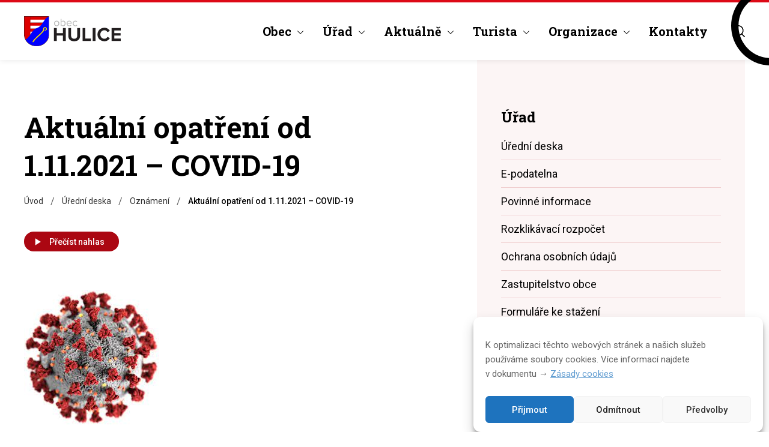

--- FILE ---
content_type: text/html; charset=UTF-8
request_url: https://www.hulice.cz/uredni-deska/oznameni/aktualni-opatreni-od-1-11-2021-covid-19/
body_size: 10908
content:
<!DOCTYPE html>
<html lang="cs-CZ">

<head>
<meta charset="utf-8">

<title>Aktuální opatření od 1.11.2021 &#8211; COVID-19 | Obec Hulice</title>

<base href="https://www.hulice.cz/">

<meta http-equiv="X-UA-Compatible" content="IE=Edge">

<!--<meta name="author" content="Obec Hulice">-->
<meta name="description" content="">
<meta name="viewport" content="width=device-width, initial-scale=1">
<meta property="og:locale" content="cs_CZ">
<meta property="og:site_name" content="Obec Hulice">
<meta property="og:title" content="Aktuální opatření od 1.11.2021 &#8211; COVID-19">
<meta property="og:url" content="https://www.hulice.cz/uredni-deska/oznameni/aktualni-opatreni-od-1-11-2021-covid-19/">
<meta property="og:type" content="article">
<meta property="og:description" content="oficiální webové stránky">
<meta property="og:image" content="">

<meta name="msapplication-TileColor" content="#ffffff">
<meta name="msapplication-config" content="https://www.hulice.cz/wp-content/themes/hulicecz/assets/img/favicons/browserconfig.xml?v=OH2021">
<meta name="theme-color" content="#ffffff">

<link rel="apple-touch-icon" sizes="180x180" href="https://www.hulice.cz/wp-content/themes/hulicecz/assets/img/favicons/apple-touch-icon.png?v=OH2021">
<link rel="icon" type="image/png" sizes="32x32" href="https://www.hulice.cz/wp-content/themes/hulicecz/assets/img/favicons/favicon-32x32.png?v=OH2021">
<link rel="icon" type="image/png" sizes="16x16" href="https://www.hulice.cz/wp-content/themes/hulicecz/assets/img/favicons/favicon-16x16.png?v=OH2021">
<link rel="manifest" href="https://www.hulice.cz/wp-content/themes/hulicecz/assets/img/favicons/site.webmanifest?v=OH2021">
<link rel="mask-icon" href="https://www.hulice.cz/wp-content/themes/hulicecz/assets/img/favicons/safari-pinned-tab.svg?v=OH2021" color="#0000ff">
<link rel="shortcut icon" href="https://www.hulice.cz/wp-content/themes/hulicecz/assets/img/favicons/favicon.ico?v=OH2021">

<link rel="preconnect" href="https://fonts.googleapis.com">
<link rel="preconnect" href="https://fonts.gstatic.com" crossorigin>
<link href="https://fonts.googleapis.com/css2?family=Roboto+Slab:wght@400;700&family=Roboto:ital,wght@0,300;0,400;0,500;0,700;1,400&display=swap&amp;subset=latin-ext" rel="stylesheet">

<!-- Global site tag (gtag.js) - Google Analytics -->
<script async src="https://www.googletagmanager.com/gtag/js?id=UA-72570716-1"></script>
<script>
  window.dataLayer = window.dataLayer || [];
  function gtag(){dataLayer.push(arguments);}
  gtag('js', new Date());
  gtag('config', 'UA-72570716-1');
</script><meta name='robots' content='max-image-preview:large' />
	<style>img:is([sizes="auto" i], [sizes^="auto," i]) { contain-intrinsic-size: 3000px 1500px }</style>
	
<!-- Open Graph Meta Tags generated by Blog2Social 872 - https://www.blog2social.com -->
<meta property="og:title" content="Aktuální opatření od 1.11.2021 – COVID-19"/>
<meta property="og:description" content=""/>
<meta property="og:url" content="/uredni-deska/oznameni/aktualni-opatreni-od-1-11-2021-covid-19/"/>
<meta property="og:image" content="https://www.hulice.cz/wp-content/uploads/2021/11/covid-19.jpg"/>
<meta property="og:image:width" content="224" />
<meta property="og:image:height" content="225" />
<meta property="og:image:type" content="image/jpeg" />
<meta property="og:type" content="article"/>
<meta property="og:article:published_time" content="2021-11-02 09:08:19"/>
<meta property="og:article:modified_time" content="2021-11-02 09:08:19"/>
<!-- Open Graph Meta Tags generated by Blog2Social 872 - https://www.blog2social.com -->

<!-- Twitter Card generated by Blog2Social 872 - https://www.blog2social.com -->
<meta name="twitter:card" content="summary">
<meta name="twitter:title" content="Aktuální opatření od 1.11.2021 – COVID-19"/>
<meta name="twitter:description" content=""/>
<meta name="twitter:image" content="https://www.hulice.cz/wp-content/uploads/2021/11/covid-19.jpg"/>
<!-- Twitter Card generated by Blog2Social 872 - https://www.blog2social.com -->
<meta name="author" content="hulice"/>
<link rel='dns-prefetch' href='//static.addtoany.com' />
<link rel='dns-prefetch' href='//code.responsivevoice.org' />
<link rel='stylesheet' id='wp-block-library-css' href='https://www.hulice.cz/wp-includes/css/dist/block-library/style.min.css?ver=6.8.3' type='text/css' media='all' />
<style id='classic-theme-styles-inline-css' type='text/css'>
/*! This file is auto-generated */
.wp-block-button__link{color:#fff;background-color:#32373c;border-radius:9999px;box-shadow:none;text-decoration:none;padding:calc(.667em + 2px) calc(1.333em + 2px);font-size:1.125em}.wp-block-file__button{background:#32373c;color:#fff;text-decoration:none}
</style>
<style id='global-styles-inline-css' type='text/css'>
:root{--wp--preset--aspect-ratio--square: 1;--wp--preset--aspect-ratio--4-3: 4/3;--wp--preset--aspect-ratio--3-4: 3/4;--wp--preset--aspect-ratio--3-2: 3/2;--wp--preset--aspect-ratio--2-3: 2/3;--wp--preset--aspect-ratio--16-9: 16/9;--wp--preset--aspect-ratio--9-16: 9/16;--wp--preset--color--black: #000000;--wp--preset--color--cyan-bluish-gray: #abb8c3;--wp--preset--color--white: #ffffff;--wp--preset--color--pale-pink: #f78da7;--wp--preset--color--vivid-red: #cf2e2e;--wp--preset--color--luminous-vivid-orange: #ff6900;--wp--preset--color--luminous-vivid-amber: #fcb900;--wp--preset--color--light-green-cyan: #7bdcb5;--wp--preset--color--vivid-green-cyan: #00d084;--wp--preset--color--pale-cyan-blue: #8ed1fc;--wp--preset--color--vivid-cyan-blue: #0693e3;--wp--preset--color--vivid-purple: #9b51e0;--wp--preset--gradient--vivid-cyan-blue-to-vivid-purple: linear-gradient(135deg,rgba(6,147,227,1) 0%,rgb(155,81,224) 100%);--wp--preset--gradient--light-green-cyan-to-vivid-green-cyan: linear-gradient(135deg,rgb(122,220,180) 0%,rgb(0,208,130) 100%);--wp--preset--gradient--luminous-vivid-amber-to-luminous-vivid-orange: linear-gradient(135deg,rgba(252,185,0,1) 0%,rgba(255,105,0,1) 100%);--wp--preset--gradient--luminous-vivid-orange-to-vivid-red: linear-gradient(135deg,rgba(255,105,0,1) 0%,rgb(207,46,46) 100%);--wp--preset--gradient--very-light-gray-to-cyan-bluish-gray: linear-gradient(135deg,rgb(238,238,238) 0%,rgb(169,184,195) 100%);--wp--preset--gradient--cool-to-warm-spectrum: linear-gradient(135deg,rgb(74,234,220) 0%,rgb(151,120,209) 20%,rgb(207,42,186) 40%,rgb(238,44,130) 60%,rgb(251,105,98) 80%,rgb(254,248,76) 100%);--wp--preset--gradient--blush-light-purple: linear-gradient(135deg,rgb(255,206,236) 0%,rgb(152,150,240) 100%);--wp--preset--gradient--blush-bordeaux: linear-gradient(135deg,rgb(254,205,165) 0%,rgb(254,45,45) 50%,rgb(107,0,62) 100%);--wp--preset--gradient--luminous-dusk: linear-gradient(135deg,rgb(255,203,112) 0%,rgb(199,81,192) 50%,rgb(65,88,208) 100%);--wp--preset--gradient--pale-ocean: linear-gradient(135deg,rgb(255,245,203) 0%,rgb(182,227,212) 50%,rgb(51,167,181) 100%);--wp--preset--gradient--electric-grass: linear-gradient(135deg,rgb(202,248,128) 0%,rgb(113,206,126) 100%);--wp--preset--gradient--midnight: linear-gradient(135deg,rgb(2,3,129) 0%,rgb(40,116,252) 100%);--wp--preset--font-size--small: 13px;--wp--preset--font-size--medium: 20px;--wp--preset--font-size--large: 36px;--wp--preset--font-size--x-large: 42px;--wp--preset--spacing--20: 0.44rem;--wp--preset--spacing--30: 0.67rem;--wp--preset--spacing--40: 1rem;--wp--preset--spacing--50: 1.5rem;--wp--preset--spacing--60: 2.25rem;--wp--preset--spacing--70: 3.38rem;--wp--preset--spacing--80: 5.06rem;--wp--preset--shadow--natural: 6px 6px 9px rgba(0, 0, 0, 0.2);--wp--preset--shadow--deep: 12px 12px 50px rgba(0, 0, 0, 0.4);--wp--preset--shadow--sharp: 6px 6px 0px rgba(0, 0, 0, 0.2);--wp--preset--shadow--outlined: 6px 6px 0px -3px rgba(255, 255, 255, 1), 6px 6px rgba(0, 0, 0, 1);--wp--preset--shadow--crisp: 6px 6px 0px rgba(0, 0, 0, 1);}:where(.is-layout-flex){gap: 0.5em;}:where(.is-layout-grid){gap: 0.5em;}body .is-layout-flex{display: flex;}.is-layout-flex{flex-wrap: wrap;align-items: center;}.is-layout-flex > :is(*, div){margin: 0;}body .is-layout-grid{display: grid;}.is-layout-grid > :is(*, div){margin: 0;}:where(.wp-block-columns.is-layout-flex){gap: 2em;}:where(.wp-block-columns.is-layout-grid){gap: 2em;}:where(.wp-block-post-template.is-layout-flex){gap: 1.25em;}:where(.wp-block-post-template.is-layout-grid){gap: 1.25em;}.has-black-color{color: var(--wp--preset--color--black) !important;}.has-cyan-bluish-gray-color{color: var(--wp--preset--color--cyan-bluish-gray) !important;}.has-white-color{color: var(--wp--preset--color--white) !important;}.has-pale-pink-color{color: var(--wp--preset--color--pale-pink) !important;}.has-vivid-red-color{color: var(--wp--preset--color--vivid-red) !important;}.has-luminous-vivid-orange-color{color: var(--wp--preset--color--luminous-vivid-orange) !important;}.has-luminous-vivid-amber-color{color: var(--wp--preset--color--luminous-vivid-amber) !important;}.has-light-green-cyan-color{color: var(--wp--preset--color--light-green-cyan) !important;}.has-vivid-green-cyan-color{color: var(--wp--preset--color--vivid-green-cyan) !important;}.has-pale-cyan-blue-color{color: var(--wp--preset--color--pale-cyan-blue) !important;}.has-vivid-cyan-blue-color{color: var(--wp--preset--color--vivid-cyan-blue) !important;}.has-vivid-purple-color{color: var(--wp--preset--color--vivid-purple) !important;}.has-black-background-color{background-color: var(--wp--preset--color--black) !important;}.has-cyan-bluish-gray-background-color{background-color: var(--wp--preset--color--cyan-bluish-gray) !important;}.has-white-background-color{background-color: var(--wp--preset--color--white) !important;}.has-pale-pink-background-color{background-color: var(--wp--preset--color--pale-pink) !important;}.has-vivid-red-background-color{background-color: var(--wp--preset--color--vivid-red) !important;}.has-luminous-vivid-orange-background-color{background-color: var(--wp--preset--color--luminous-vivid-orange) !important;}.has-luminous-vivid-amber-background-color{background-color: var(--wp--preset--color--luminous-vivid-amber) !important;}.has-light-green-cyan-background-color{background-color: var(--wp--preset--color--light-green-cyan) !important;}.has-vivid-green-cyan-background-color{background-color: var(--wp--preset--color--vivid-green-cyan) !important;}.has-pale-cyan-blue-background-color{background-color: var(--wp--preset--color--pale-cyan-blue) !important;}.has-vivid-cyan-blue-background-color{background-color: var(--wp--preset--color--vivid-cyan-blue) !important;}.has-vivid-purple-background-color{background-color: var(--wp--preset--color--vivid-purple) !important;}.has-black-border-color{border-color: var(--wp--preset--color--black) !important;}.has-cyan-bluish-gray-border-color{border-color: var(--wp--preset--color--cyan-bluish-gray) !important;}.has-white-border-color{border-color: var(--wp--preset--color--white) !important;}.has-pale-pink-border-color{border-color: var(--wp--preset--color--pale-pink) !important;}.has-vivid-red-border-color{border-color: var(--wp--preset--color--vivid-red) !important;}.has-luminous-vivid-orange-border-color{border-color: var(--wp--preset--color--luminous-vivid-orange) !important;}.has-luminous-vivid-amber-border-color{border-color: var(--wp--preset--color--luminous-vivid-amber) !important;}.has-light-green-cyan-border-color{border-color: var(--wp--preset--color--light-green-cyan) !important;}.has-vivid-green-cyan-border-color{border-color: var(--wp--preset--color--vivid-green-cyan) !important;}.has-pale-cyan-blue-border-color{border-color: var(--wp--preset--color--pale-cyan-blue) !important;}.has-vivid-cyan-blue-border-color{border-color: var(--wp--preset--color--vivid-cyan-blue) !important;}.has-vivid-purple-border-color{border-color: var(--wp--preset--color--vivid-purple) !important;}.has-vivid-cyan-blue-to-vivid-purple-gradient-background{background: var(--wp--preset--gradient--vivid-cyan-blue-to-vivid-purple) !important;}.has-light-green-cyan-to-vivid-green-cyan-gradient-background{background: var(--wp--preset--gradient--light-green-cyan-to-vivid-green-cyan) !important;}.has-luminous-vivid-amber-to-luminous-vivid-orange-gradient-background{background: var(--wp--preset--gradient--luminous-vivid-amber-to-luminous-vivid-orange) !important;}.has-luminous-vivid-orange-to-vivid-red-gradient-background{background: var(--wp--preset--gradient--luminous-vivid-orange-to-vivid-red) !important;}.has-very-light-gray-to-cyan-bluish-gray-gradient-background{background: var(--wp--preset--gradient--very-light-gray-to-cyan-bluish-gray) !important;}.has-cool-to-warm-spectrum-gradient-background{background: var(--wp--preset--gradient--cool-to-warm-spectrum) !important;}.has-blush-light-purple-gradient-background{background: var(--wp--preset--gradient--blush-light-purple) !important;}.has-blush-bordeaux-gradient-background{background: var(--wp--preset--gradient--blush-bordeaux) !important;}.has-luminous-dusk-gradient-background{background: var(--wp--preset--gradient--luminous-dusk) !important;}.has-pale-ocean-gradient-background{background: var(--wp--preset--gradient--pale-ocean) !important;}.has-electric-grass-gradient-background{background: var(--wp--preset--gradient--electric-grass) !important;}.has-midnight-gradient-background{background: var(--wp--preset--gradient--midnight) !important;}.has-small-font-size{font-size: var(--wp--preset--font-size--small) !important;}.has-medium-font-size{font-size: var(--wp--preset--font-size--medium) !important;}.has-large-font-size{font-size: var(--wp--preset--font-size--large) !important;}.has-x-large-font-size{font-size: var(--wp--preset--font-size--x-large) !important;}
:where(.wp-block-post-template.is-layout-flex){gap: 1.25em;}:where(.wp-block-post-template.is-layout-grid){gap: 1.25em;}
:where(.wp-block-columns.is-layout-flex){gap: 2em;}:where(.wp-block-columns.is-layout-grid){gap: 2em;}
:root :where(.wp-block-pullquote){font-size: 1.5em;line-height: 1.6;}
</style>
<link rel='stylesheet' id='rv-style-css' href='https://www.hulice.cz/wp-content/plugins/responsivevoice-text-to-speech/includes/css/responsivevoice.css?ver=6.8.3' type='text/css' media='all' />
<link rel='stylesheet' id='cmplz-general-css' href='https://www.hulice.cz/wp-content/plugins/complianz-gdpr/assets/css/cookieblocker.min.css?ver=1764936932' type='text/css' media='all' />
<link rel='stylesheet' id='normalize-css' href='https://www.hulice.cz/wp-content/themes/hulicecz/assets/vendors/css/normalize.css' type='text/css' media='all' />
<link rel='stylesheet' id='lightcase-css' href='https://www.hulice.cz/wp-content/themes/hulicecz/assets/vendors/css/lightcase.css' type='text/css' media='all' />
<link rel='stylesheet' id='project-css-css' href='https://www.hulice.cz/wp-content/themes/hulicecz/assets/css/style.css?ver=1737052843' type='text/css' media='all' />
<link rel='stylesheet' id='addtoany-css' href='https://www.hulice.cz/wp-content/plugins/add-to-any/addtoany.min.css?ver=1.16' type='text/css' media='all' />
<script type="text/javascript" id="addtoany-core-js-before">
/* <![CDATA[ */
window.a2a_config=window.a2a_config||{};a2a_config.callbacks=[];a2a_config.overlays=[];a2a_config.templates={};a2a_localize = {
	Share: "Share",
	Save: "Save",
	Subscribe: "Subscribe",
	Email: "Email",
	Bookmark: "Bookmark",
	ShowAll: "Show all",
	ShowLess: "Show less",
	FindServices: "Find service(s)",
	FindAnyServiceToAddTo: "Instantly find any service to add to",
	PoweredBy: "Powered by",
	ShareViaEmail: "Share via email",
	SubscribeViaEmail: "Subscribe via email",
	BookmarkInYourBrowser: "Bookmark in your browser",
	BookmarkInstructions: "Press Ctrl+D or \u2318+D to bookmark this page",
	AddToYourFavorites: "Add to your favorites",
	SendFromWebOrProgram: "Send from any email address or email program",
	EmailProgram: "Email program",
	More: "More&#8230;",
	ThanksForSharing: "Thanks for sharing!",
	ThanksForFollowing: "Thanks for following!"
};
/* ]]> */
</script>
<script type="text/javascript" defer src="https://static.addtoany.com/menu/page.js" id="addtoany-core-js"></script>
<script type="text/javascript" src="https://www.hulice.cz/wp-includes/js/jquery/jquery.min.js?ver=3.7.1" id="jquery-core-js"></script>
<script type="text/javascript" src="https://www.hulice.cz/wp-includes/js/jquery/jquery-migrate.min.js?ver=3.4.1" id="jquery-migrate-js"></script>
<script type="text/javascript" defer src="https://www.hulice.cz/wp-content/plugins/add-to-any/addtoany.min.js?ver=1.1" id="addtoany-jquery-js"></script>
<script type="text/javascript" src="https://code.responsivevoice.org/responsivevoice.js?key=VttRzNGh" id="responsive-voice-js"></script>
<script type="text/javascript" src="https://www.hulice.cz/wp-includes/js/dist/hooks.min.js?ver=4d63a3d491d11ffd8ac6" id="wp-hooks-js"></script>
<script type="text/javascript" id="say-what-js-js-extra">
/* <![CDATA[ */
var say_what_data = {"replacements":{"blog2social|Customize & Schedule Social Media Posts|":"Sd\u00edlet na Facebook","blog2social|Custom Sharing & Scheduling|":"Sd\u00edlet \u010dl\u00e1nek","blog2social|Blog2Social: Autoposter|":"Soci\u00e1ln\u00ed s\u00edt\u011b","blog2social|Share|":"Sd\u00edlet","blog2social|Social Media Scheduling & Sharing|":"Pl\u00e1nov\u00e1n\u00ed a sd\u00edlen\u00ed na soci\u00e1ln\u00edch s\u00edt\u00edch","blog2social|Save as Draft|":"Ulo\u017eit jako koncept","blog2social|Share Now|":"Sd\u00edlet nyn\u00ed","blog2social|Write something about your post...|":"Napi\u0161te n\u011bco o tomto \u010dl\u00e1nku..."}};
/* ]]> */
</script>
<script type="text/javascript" src="https://www.hulice.cz/wp-content/plugins/say-what/assets/build/frontend.js?ver=fd31684c45e4d85aeb4e" id="say-what-js-js"></script>
<link rel="https://api.w.org/" href="https://www.hulice.cz/wp-json/" /><link rel="EditURI" type="application/rsd+xml" title="RSD" href="https://www.hulice.cz/xmlrpc.php?rsd" />
<meta name="generator" content="WordPress 6.8.3" />
<link rel="canonical" href="https://www.hulice.cz/uredni-deska/oznameni/aktualni-opatreni-od-1-11-2021-covid-19/" />
<link rel='shortlink' href='https://www.hulice.cz/?p=679' />
<link rel="alternate" title="oEmbed (JSON)" type="application/json+oembed" href="https://www.hulice.cz/wp-json/oembed/1.0/embed?url=https%3A%2F%2Fwww.hulice.cz%2Furedni-deska%2Foznameni%2Faktualni-opatreni-od-1-11-2021-covid-19%2F" />
<link rel="alternate" title="oEmbed (XML)" type="text/xml+oembed" href="https://www.hulice.cz/wp-json/oembed/1.0/embed?url=https%3A%2F%2Fwww.hulice.cz%2Furedni-deska%2Foznameni%2Faktualni-opatreni-od-1-11-2021-covid-19%2F&#038;format=xml" />
			<style>.cmplz-hidden {
					display: none !important;
				}</style>
</head>

<body data-cmplz=1 class="wp-singular _urednideska-template-default single single-_urednideska postid-679 wp-theme-hulicecz">

<main role="main" id="main">

<header id="header">
	
<div class="content-wrapper header-wrapper">
<a href="https://www.hulice.cz/" title="Obec Hulice [Úvodní stránka]" id="logo"><img src="https://www.hulice.cz/wp-content/uploads/2021/09/hulice-logo.svg" alt="Obec Hulice" width="1" height="1"></a><nav class="menu-navigace-container"><ul id="menu" class=""><li class="menu-item menu-item-type-post_type menu-item-object-page menu-item-has-children menu-item-96"><a href="https://www.hulice.cz/obec/">Obec</a>
<ul class="sub-menu">
	<li class="menu-item menu-item-type-post_type menu-item-object-page menu-item-119"><a href="https://www.hulice.cz/obec/historie-obce/">Historie obce</a></li>
	<li class="menu-item menu-item-type-post_type menu-item-object-page menu-item-120"><a href="https://www.hulice.cz/obec/fotogalerie/">Fotogalerie</a></li>
	<li class="menu-item menu-item-type-post_type menu-item-object-page menu-item-121"><a href="https://www.hulice.cz/obec/uzemni-plan-obce/">Územní plán obce</a></li>
	<li class="menu-item menu-item-type-post_type menu-item-object-page menu-item-122"><a href="https://www.hulice.cz/obec/plan-rozvoje-obce/">Plán rozvoje obce</a></li>
	<li class="menu-item menu-item-type-post_type menu-item-object-page menu-item-123"><a href="https://www.hulice.cz/obec/vodovod-kanalizace/">Vodovod / kanalizace</a></li>
	<li class="menu-item menu-item-type-post_type menu-item-object-page menu-item-124"><a href="https://www.hulice.cz/obec/planovane-odstavky-cez-distribuce/">Plánované odstávky ČEZ Distribuce</a></li>
	<li class="menu-item menu-item-type-post_type menu-item-object-page menu-item-113"><a href="https://www.hulice.cz/obec/sluzby-v-obci/">Služby v obci</a></li>
	<li class="menu-item menu-item-type-post_type menu-item-object-page menu-item-604"><a href="https://www.hulice.cz/obec/projekt-pro-zdravejsi-atraktivnejsi-a-bezpecnejsi-hulice/">Projekt: Pro zdravější, atraktivnější a bezpečnější Hulice</a></li>
	<li class="menu-item menu-item-type-post_type menu-item-object-page menu-item-678"><a href="https://www.hulice.cz/obec/rozbory-vody/">Rozbory pitné vody</a></li>
	<li class="menu-item menu-item-type-post_type menu-item-object-page menu-item-745"><a href="https://www.hulice.cz/obec/provozni-rad-a-podminky-zapujcky-salu-kd-hulice/">Provozní řád a podmínky zápůjčky sálu KD Hulice</a></li>
	<li class="menu-item menu-item-type-post_type menu-item-object-page menu-item-744"><a href="https://www.hulice.cz/obec/zasady-poskytovani-prispevku-obce/">Zásady poskytování příspěvku z rozpočtu obce</a></li>
	<li class="menu-item menu-item-type-post_type menu-item-object-page menu-item-770"><a href="https://www.hulice.cz/obec/projekt-privetive-komunikujici-obec-hulice/">Projekt: Přívětivě komunikující obec Hulice</a></li>
	<li class="menu-item menu-item-type-post_type menu-item-object-page menu-item-778"><a href="https://www.hulice.cz/obec/projekt-rekonstrukce-verejneho-osvetleni-v-obci-hulice/">Projekt : Rekonstrukce veřejného osvětlení v obci Hulice</a></li>
	<li class="menu-item menu-item-type-post_type menu-item-object-page menu-item-781"><a href="https://www.hulice.cz/obec/vystrahy-chmu-na-prirodni-jevy/">Výstrahy ČHMÚ na přírodní jevy</a></li>
	<li class="menu-item menu-item-type-post_type menu-item-object-page menu-item-1560"><a href="https://www.hulice.cz/obec/provozni-rad-viceuceloveho-hriste/">Provozní řád víceúčelového hřiště</a></li>
</ul>
</li>
<li class="menu-item menu-item-type-post_type menu-item-object-page menu-item-has-children menu-item-97"><a href="https://www.hulice.cz/urad/">Úřad</a>
<ul class="sub-menu">
	<li class="menu-item menu-item-type-post_type_archive menu-item-object-_urednideska menu-item-164"><a href="https://www.hulice.cz/uredni-deska/">Úřední deska</a></li>
	<li class="menu-item menu-item-type-post_type menu-item-object-page menu-item-115"><a href="https://www.hulice.cz/urad/e-podatelna/">E-podatelna</a></li>
	<li class="menu-item menu-item-type-post_type menu-item-object-page menu-item-192"><a href="https://www.hulice.cz/urad/povinne-informace/">Povinné informace</a></li>
	<li class="menu-item menu-item-type-post_type menu-item-object-page menu-item-148"><a href="https://www.hulice.cz/urad/rozklikavaci-rozpocet/">Rozklikávací rozpočet</a></li>
	<li class="menu-item menu-item-type-post_type menu-item-object-page menu-item-116"><a href="https://www.hulice.cz/urad/ochrana-osobnich-udaju/">Ochrana osobních údajů</a></li>
	<li class="menu-item menu-item-type-post_type menu-item-object-page menu-item-117"><a href="https://www.hulice.cz/urad/zastupitelstvo-obce/">Zastupitelstvo obce</a></li>
	<li class="menu-item menu-item-type-post_type menu-item-object-page menu-item-118"><a href="https://www.hulice.cz/urad/formulare-ke-stazeni/">Formuláře ke stažení</a></li>
	<li class="menu-item menu-item-type-post_type menu-item-object-page menu-item-789"><a href="https://www.hulice.cz/urad/obecne-zavazne-vyhlasky/">Obecně závazné vyhlášky a nařízení</a></li>
	<li class="menu-item menu-item-type-post_type menu-item-object-page menu-item-821"><a href="https://www.hulice.cz/urad/verejne-zakazky-obce/">Veřejné zakázky obce</a></li>
</ul>
</li>
<li class="menu-item menu-item-type-post_type_archive menu-item-object-_aktuality menu-item-has-children menu-item-98"><a href="https://www.hulice.cz/aktuality/">Aktuálně</a>
<ul class="sub-menu">
	<li class="menu-item menu-item-type-post_type_archive menu-item-object-_aktuality menu-item-142"><a href="https://www.hulice.cz/aktuality/">Aktuality</a></li>
	<li class="menu-item menu-item-type-post_type_archive menu-item-object-_akce menu-item-144"><a href="https://www.hulice.cz/akce/">Přehled kulturních akcí</a></li>
	<li class="menu-item menu-item-type-post_type menu-item-object-page menu-item-145"><a href="https://www.hulice.cz/hlaseni-rozhlasu/">Hlášení rozhlasu</a></li>
</ul>
</li>
<li class="menu-item menu-item-type-post_type menu-item-object-page menu-item-has-children menu-item-99"><a href="https://www.hulice.cz/turista/">Turista</a>
<ul class="sub-menu">
	<li class="menu-item menu-item-type-post_type menu-item-object-page menu-item-110"><a href="https://www.hulice.cz/turista/vceli-svet/">Včelí svět</a></li>
	<li class="menu-item menu-item-type-post_type menu-item-object-page menu-item-111"><a href="https://www.hulice.cz/turista/vodni-dum/">Vodní dům</a></li>
	<li class="menu-item menu-item-type-post_type menu-item-object-page menu-item-112"><a href="https://www.hulice.cz/turista/turistika-a-sport/">Turistika a sport</a></li>
</ul>
</li>
<li class="menu-item menu-item-type-post_type menu-item-object-page menu-item-has-children menu-item-100"><a href="https://www.hulice.cz/organizace/">Organizace</a>
<ul class="sub-menu">
	<li class="menu-item menu-item-type-post_type menu-item-object-page menu-item-102"><a href="https://www.hulice.cz/organizace/sdh-hulice/">SDH Hulice</a></li>
	<li class="menu-item menu-item-type-post_type menu-item-object-page menu-item-103"><a href="https://www.hulice.cz/organizace/mo-crs-hulice/">MO ČRS Hulice</a></li>
	<li class="menu-item menu-item-type-post_type menu-item-object-page menu-item-104"><a href="https://www.hulice.cz/organizace/tj-zelivan-hulice/">TJ Želivan Hulice</a></li>
	<li class="menu-item menu-item-type-post_type menu-item-object-page menu-item-105"><a href="https://www.hulice.cz/organizace/ms-jedlina-hulice/">MS Jedlina Hulice</a></li>
	<li class="menu-item menu-item-type-post_type menu-item-object-page menu-item-106"><a href="https://www.hulice.cz/organizace/ms-hulice/">MŠ Hulice</a></li>
</ul>
</li>
<li class="menu-item menu-item-type-post_type menu-item-object-page menu-item-101"><a href="https://www.hulice.cz/kontakty/">Kontakty</a></li>
</ul></nav>
<div id="searchform">
    <form action="https://www.hulice.cz/" method="get" autocomplete="off" role="search">
    <fieldset>
        <legend>Vyhledání</legend>
        <p>
            <label for="s">Vyhledání</label>
            <input type="text" name="s" id="s" placeholder="Hledaný výraz..." required>
            <input id="s-button" type="image" src="https://www.hulice.cz/wp-content/themes/hulicecz/assets/img/loupe.svg" alt="Vyhledat">
        </p>
    </fieldset>
    </form>
    <button id="searchform-button">Vyhledat</button>
</div>

</div>

</header>

<div id="main-wrapper" class="content-wrapper layout-wrapper"><div class="col-content"><div id="page-header"><h1 class="h1">Aktuální opatření od 1.11.2021 &#8211; COVID-19</h1><div id="breadcrumb" class="animated fadeIn"><div class="breadcrumb-wrapper"><!-- Breadcrumb NavXT 7.5.0 -->
<span property="itemListElement" typeof="ListItem"><a property="item" typeof="WebPage" title="Přejít na Obec Hulice." href="https://www.hulice.cz" class="home" ><span property="name">Úvod</span></a><meta property="position" content="1"></span>&nbsp;/&nbsp;<span property="itemListElement" typeof="ListItem"><a property="item" typeof="WebPage" title="Přejít na Úřední deska." href="https://www.hulice.cz/uredni-deska/" class="archive post-_urednideska-archive" ><span property="name">Úřední deska</span></a><meta property="position" content="2"></span>&nbsp;/&nbsp;<span property="itemListElement" typeof="ListItem"><a property="item" typeof="WebPage" title="Go to the Oznámení Kategorie archives." href="https://www.hulice.cz/uredni-deska/oznameni/" class="taxonomy taxonomy_urednideska" ><span property="name">Oznámení</span></a><meta property="position" content="3"></span>&nbsp;/&nbsp;<span property="itemListElement" typeof="ListItem"><span property="name" class="post post-_urednideska current-item">Aktuální opatření od 1.11.2021 &#8211; COVID-19</span><meta property="url" content="https://www.hulice.cz/uredni-deska/oznameni/aktualni-opatreni-od-1-11-2021-covid-19/"><meta property="position" content="4"></span></div></div></div>	<button id="btn-play" class="btn small">Přečíst nahlas</button>
<div class="content-page clearfix">
<img fetchpriority="high" decoding="async" class="alignnone size-full wp-image-681" src="https://www.hulice.cz/wp-content/uploads/2021/11/covid-19.jpg" alt="" width="224" height="225" srcset="https://www.hulice.cz/wp-content/uploads/2021/11/covid-19.jpg 224w, https://www.hulice.cz/wp-content/uploads/2021/11/covid-19-190x190.jpg 190w, https://www.hulice.cz/wp-content/uploads/2021/11/covid-19-50x50.jpg 50w" sizes="(max-width: 224px) 100vw, 224px" />

  <div id="post-documents">
    <header>
        <h3>Dokumenty ke stažení</h3>
    </header>
    <ul>
    
          <li>
            <h4><a href="https://www.hulice.cz/wp-content/uploads/2021/11/zmeny_1_11_1akt_1.pdf" title="">zmeny_1_11_1AKT_1</a></h4>
            <span></span>
            <small>(83 KB)</small>
          </li>    </ul>
  </div>

</div>

</div><div class="col-sidebar">
<nav class="menu-navigace-container"><h2>Úřad</h2><ul><li class="menu-item menu-item-type-post_type_archive menu-item-object-_urednideska menu-item-164"><a href="https://www.hulice.cz/uredni-deska/">Úřední deska</a></li>
<li class="menu-item menu-item-type-post_type menu-item-object-page menu-item-115"><a href="https://www.hulice.cz/urad/e-podatelna/">E-podatelna</a></li>
<li class="menu-item menu-item-type-post_type menu-item-object-page menu-item-192"><a href="https://www.hulice.cz/urad/povinne-informace/">Povinné informace</a></li>
<li class="menu-item menu-item-type-post_type menu-item-object-page menu-item-148"><a href="https://www.hulice.cz/urad/rozklikavaci-rozpocet/">Rozklikávací rozpočet</a></li>
<li class="menu-item menu-item-type-post_type menu-item-object-page menu-item-116"><a href="https://www.hulice.cz/urad/ochrana-osobnich-udaju/">Ochrana osobních údajů</a></li>
<li class="menu-item menu-item-type-post_type menu-item-object-page menu-item-117"><a href="https://www.hulice.cz/urad/zastupitelstvo-obce/">Zastupitelstvo obce</a></li>
<li class="menu-item menu-item-type-post_type menu-item-object-page menu-item-118"><a href="https://www.hulice.cz/urad/formulare-ke-stazeni/">Formuláře ke stažení</a></li>
<li class="menu-item menu-item-type-post_type menu-item-object-page menu-item-789"><a href="https://www.hulice.cz/urad/obecne-zavazne-vyhlasky/">Obecně závazné vyhlášky a nařízení</a></li>
<li class="menu-item menu-item-type-post_type menu-item-object-page menu-item-821"><a href="https://www.hulice.cz/urad/verejne-zakazky-obce/">Veřejné zakázky obce</a></li>
</ul></nav>
<div class="banner hlaseni-rozhlasu">
    <a href="https://www.hulice.cz/hlaseni-rozhlasu/" title="Hlášení rozhlasu">
      <figure>
        <img loading="lazy" src="https://www.hulice.cz/wp-content/themes/hulicecz/assets/img/ico-megaphone.svg" alt="" width="100" height="100">
        <figcaption><h3>Hlášení rozhlasu</h3></figcaption>
      </figure>
    </a>
  </div>

  <div class="banner kuchyne-vega">
    <a href="https://www.hulice.cz/obec/sluzby-v-obci/" title="Kuchyně Vega">
      <figure>
      <img loading="lazy" src="https://www.hulice.cz/wp-content/themes/hulicecz/assets/img/ico-cooker.svg" alt="" width="100" height="100">
        <figcaption><h3>Kuchyně Vega</h3></figcaption>
      </figure>
    </a>
  </div>

  <div class="banner facebook-stranka">
    <a href="https://www.facebook.com/ObecHulice33/" title="Facebook stránka" target="_blank">
      <figure>
      <img loading="lazy" src="https://www.hulice.cz/wp-content/themes/hulicecz/assets/img/ico-facebook-thumb.svg" alt="" width="100" height="100">
        <figcaption><h3>Facebook stránka</h3></figcaption>
      </figure>
    </a>
  </div><div class="weather-info">
    <script src="https://www.in-pocasi.cz/pocasi-na-web/pocasi-na-web.php?typ=light&amp;layout=pruh&amp;region=10&amp;barva-den=125887&amp;barva-teplota=125887&amp;dni=4"></script>
</div>

<div class="weather-desc tac">
    <small>Předpověď počasí přináší služba <a href="https://www.in-pocasi.cz/predpoved-pocasi/" title="In-počasí" target="blank" rel="nofollow">In-počasí</a>.</small>
</div></div></div><!--/layout-wrapper-->
<div id="overlay"></div>

</main><!--/main-->

<footer id="footer">
	
<div class="content-wrapper">
	<div class="flex-wrapper col-4">

		<div class="item">
			<h3>Kontakt</h3>
			<p>Obec Hulice<br />
Hulice 33, 257 63<br />
Trhový Štěpánov</p>
<p>+420 725 934 221 (úřad)<br />
+420 724 181 382 (starosta)</p>
<p><a href="mailto:ou.hulice@cmail.cz">ou.hulice@cmail.cz</a></p>
			<p><a href="https://www.facebook.com/ObecHulice33/" title="Sledujte nás na Facebooku" class="btn small fb" target="_blank">Jsme na Facebooku</a></p>
		</div>

		<div class="item">
			<h3>Úřední hodiny</h3>
			<p>Pondělí<br />
9:00 – 12:00 / 13:00 – 16:00</p>
<p>Středa<br />
9:00 – 12:00</p>
		</div>

		<div class="item">
			<nav class="menu-navigace-container"><h3>Úřad</h3><ul><li class="menu-item menu-item-type-post_type_archive menu-item-object-_urednideska menu-item-164"><a href="https://www.hulice.cz/uredni-deska/">Úřední deska</a></li>
<li class="menu-item menu-item-type-post_type menu-item-object-page menu-item-115"><a href="https://www.hulice.cz/urad/e-podatelna/">E-podatelna</a></li>
<li class="menu-item menu-item-type-post_type menu-item-object-page menu-item-192"><a href="https://www.hulice.cz/urad/povinne-informace/">Povinné informace</a></li>
<li class="menu-item menu-item-type-post_type menu-item-object-page menu-item-148"><a href="https://www.hulice.cz/urad/rozklikavaci-rozpocet/">Rozklikávací rozpočet</a></li>
<li class="menu-item menu-item-type-post_type menu-item-object-page menu-item-116"><a href="https://www.hulice.cz/urad/ochrana-osobnich-udaju/">Ochrana osobních údajů</a></li>
<li class="menu-item menu-item-type-post_type menu-item-object-page menu-item-117"><a href="https://www.hulice.cz/urad/zastupitelstvo-obce/">Zastupitelstvo obce</a></li>
<li class="menu-item menu-item-type-post_type menu-item-object-page menu-item-118"><a href="https://www.hulice.cz/urad/formulare-ke-stazeni/">Formuláře ke stažení</a></li>
<li class="menu-item menu-item-type-post_type menu-item-object-page menu-item-789"><a href="https://www.hulice.cz/urad/obecne-zavazne-vyhlasky/">Obecně závazné vyhlášky a nařízení</a></li>
<li class="menu-item menu-item-type-post_type menu-item-object-page menu-item-821"><a href="https://www.hulice.cz/urad/verejne-zakazky-obce/">Veřejné zakázky obce</a></li>
</ul></nav>		</div>

		<div class="item">
			<nav class="menu-odkazy-container"><h3>Odkazy</h3><ul><li class="menu-item menu-item-type-custom menu-item-object-custom menu-item-6"><a target="_blank" href="https://www.blanik.net/">Kraj Blanických rytířů</a></li>
<li class="menu-item menu-item-type-custom menu-item-object-custom menu-item-7"><a target="_blank" href="https://www.csopvlasim.cz/">ČSOP Vlašim</a></li>
<li class="menu-item menu-item-type-custom menu-item-object-custom menu-item-8"><a target="_blank" href="https://www.mesto-vlasim.cz/">Město Vlašim</a></li>
<li class="menu-item menu-item-type-custom menu-item-object-custom menu-item-9"><a target="_blank" href="http://www.ekoso.cz/">EKOSO</a></li>
</ul></nav>		</div>

	</div>
</div>

<div class="copyright">
	<div class="content-wrapper">

		<div class="flex-wrapper col-2">
			<div class="item">
				&copy;&nbsp;2025&nbsp;<strong>www.hulice.cz</strong>
				<nav class="menu-odkazy-2-container"><ul id="menu-odkazy-2" class="menu"><li class="menu-item menu-item-type-post_type menu-item-object-page menu-item-108"><a href="https://www.hulice.cz/prohlaseni-o-pristupnosti/">Prohlášení o přístupnosti</a></li>
<li class="menu-item menu-item-type-post_type menu-item-object-page menu-item-109"><a href="https://www.hulice.cz/prohlaseni-o-ochrane-soukromi/">Prohlášení o ochraně soukromí</a></li>
<li class="menu-item menu-item-type-post_type menu-item-object-page menu-item-852"><a href="https://www.hulice.cz/zasady-cookies-eu/">Zásady cookies (EU)</a></li>
</ul></nav>				<div class="lang-switcher">
					<a href="https://www.hulice.cz/hulice-en/" title="Hulice (EN)"><img loading="lazy" src="https://www.hulice.cz/wp-content/themes/hulicecz/assets/img/united-kingdom.svg" alt="en" width="24" height="24"></a>
					<a href="https://www.hulice.cz/hulice-de/" title="Hulice (DE)"><img loading="lazy" src="https://www.hulice.cz/wp-content/themes/hulicecz/assets/img/germany.svg" alt="de" width="24" height="24"></a>
				</div>
			</div>

			<div class="item tar">
				<div class="fontsize-switcher">
					<h4>Změna velikosti písma na webu</h4>
					<div>
						<button data-size="" title="Standardní velikost 16">A</button>
						<button data-size="12" title="Velikost 18">A</button>
						<button data-size="14" title="Velikost 20">A</button>
					</div>
				</div>
			</div>
		</div>

	</div>
</div>

<script type="speculationrules">
{"prefetch":[{"source":"document","where":{"and":[{"href_matches":"\/*"},{"not":{"href_matches":["\/wp-*.php","\/wp-admin\/*","\/wp-content\/uploads\/*","\/wp-content\/*","\/wp-content\/plugins\/*","\/wp-content\/themes\/hulicecz\/*","\/*\\?(.+)"]}},{"not":{"selector_matches":"a[rel~=\"nofollow\"]"}},{"not":{"selector_matches":".no-prefetch, .no-prefetch a"}}]},"eagerness":"conservative"}]}
</script>

<!-- Consent Management powered by Complianz | GDPR/CCPA Cookie Consent https://wordpress.org/plugins/complianz-gdpr -->
<div id="cmplz-cookiebanner-container"><div class="cmplz-cookiebanner cmplz-hidden banner-1 bottom-right-view-preferences optin cmplz-bottom-right cmplz-categories-type-view-preferences" aria-modal="true" data-nosnippet="true" role="dialog" aria-live="polite" aria-labelledby="cmplz-header-1-optin" aria-describedby="cmplz-message-1-optin">
	<div class="cmplz-header">
		<div class="cmplz-logo"></div>
		<div class="cmplz-title" id="cmplz-header-1-optin">Spravovat souhlas s cookies</div>
		<div class="cmplz-close" tabindex="0" role="button" aria-label="Zavřít dialogové okno">
			<svg aria-hidden="true" focusable="false" data-prefix="fas" data-icon="times" class="svg-inline--fa fa-times fa-w-11" role="img" xmlns="http://www.w3.org/2000/svg" viewBox="0 0 352 512"><path fill="currentColor" d="M242.72 256l100.07-100.07c12.28-12.28 12.28-32.19 0-44.48l-22.24-22.24c-12.28-12.28-32.19-12.28-44.48 0L176 189.28 75.93 89.21c-12.28-12.28-32.19-12.28-44.48 0L9.21 111.45c-12.28 12.28-12.28 32.19 0 44.48L109.28 256 9.21 356.07c-12.28 12.28-12.28 32.19 0 44.48l22.24 22.24c12.28 12.28 32.2 12.28 44.48 0L176 322.72l100.07 100.07c12.28 12.28 32.2 12.28 44.48 0l22.24-22.24c12.28-12.28 12.28-32.19 0-44.48L242.72 256z"></path></svg>
		</div>
	</div>

	<div class="cmplz-divider cmplz-divider-header"></div>
	<div class="cmplz-body">
		<div class="cmplz-message" id="cmplz-message-1-optin"><div id="cookieconsent:desc" class="cc-message">K optimalizaci těchto webových stránek a našich služeb používáme soubory cookies. Více informací najdete v dokumentu → <a href="https://hulice.cz/zasady-cookies-eu/">Zásady cookies</a></div></div>
		<!-- categories start -->
		<div class="cmplz-categories">
			<details class="cmplz-category cmplz-functional" >
				<summary>
						<span class="cmplz-category-header">
							<span class="cmplz-category-title">Funkční</span>
							<span class='cmplz-always-active'>
								<span class="cmplz-banner-checkbox">
									<input type="checkbox"
										   id="cmplz-functional-optin"
										   data-category="cmplz_functional"
										   class="cmplz-consent-checkbox cmplz-functional"
										   size="40"
										   value="1"/>
									<label class="cmplz-label" for="cmplz-functional-optin"><span class="screen-reader-text">Funkční</span></label>
								</span>
								Vždy aktivní							</span>
							<span class="cmplz-icon cmplz-open">
								<svg xmlns="http://www.w3.org/2000/svg" viewBox="0 0 448 512"  height="18" ><path d="M224 416c-8.188 0-16.38-3.125-22.62-9.375l-192-192c-12.5-12.5-12.5-32.75 0-45.25s32.75-12.5 45.25 0L224 338.8l169.4-169.4c12.5-12.5 32.75-12.5 45.25 0s12.5 32.75 0 45.25l-192 192C240.4 412.9 232.2 416 224 416z"/></svg>
							</span>
						</span>
				</summary>
				<div class="cmplz-description">
					<span class="cmplz-description-functional">Technické uložení nebo přístup je nezbytně nutný pro legitimní účel umožnění použití konkrétní služby, kterou si odběratel nebo uživatel výslovně vyžádal, nebo pouze za účelem provedení přenosu sdělení prostřednictvím sítě elektronických komunikací.</span>
				</div>
			</details>

			<details class="cmplz-category cmplz-preferences" >
				<summary>
						<span class="cmplz-category-header">
							<span class="cmplz-category-title">Předvolby</span>
							<span class="cmplz-banner-checkbox">
								<input type="checkbox"
									   id="cmplz-preferences-optin"
									   data-category="cmplz_preferences"
									   class="cmplz-consent-checkbox cmplz-preferences"
									   size="40"
									   value="1"/>
								<label class="cmplz-label" for="cmplz-preferences-optin"><span class="screen-reader-text">Předvolby</span></label>
							</span>
							<span class="cmplz-icon cmplz-open">
								<svg xmlns="http://www.w3.org/2000/svg" viewBox="0 0 448 512"  height="18" ><path d="M224 416c-8.188 0-16.38-3.125-22.62-9.375l-192-192c-12.5-12.5-12.5-32.75 0-45.25s32.75-12.5 45.25 0L224 338.8l169.4-169.4c12.5-12.5 32.75-12.5 45.25 0s12.5 32.75 0 45.25l-192 192C240.4 412.9 232.2 416 224 416z"/></svg>
							</span>
						</span>
				</summary>
				<div class="cmplz-description">
					<span class="cmplz-description-preferences">Technické uložení nebo přístup je nezbytný pro legitimní účel ukládání preferencí, které nejsou požadovány odběratelem nebo uživatelem.</span>
				</div>
			</details>

			<details class="cmplz-category cmplz-statistics" >
				<summary>
						<span class="cmplz-category-header">
							<span class="cmplz-category-title">Statistiky</span>
							<span class="cmplz-banner-checkbox">
								<input type="checkbox"
									   id="cmplz-statistics-optin"
									   data-category="cmplz_statistics"
									   class="cmplz-consent-checkbox cmplz-statistics"
									   size="40"
									   value="1"/>
								<label class="cmplz-label" for="cmplz-statistics-optin"><span class="screen-reader-text">Statistiky</span></label>
							</span>
							<span class="cmplz-icon cmplz-open">
								<svg xmlns="http://www.w3.org/2000/svg" viewBox="0 0 448 512"  height="18" ><path d="M224 416c-8.188 0-16.38-3.125-22.62-9.375l-192-192c-12.5-12.5-12.5-32.75 0-45.25s32.75-12.5 45.25 0L224 338.8l169.4-169.4c12.5-12.5 32.75-12.5 45.25 0s12.5 32.75 0 45.25l-192 192C240.4 412.9 232.2 416 224 416z"/></svg>
							</span>
						</span>
				</summary>
				<div class="cmplz-description">
					<span class="cmplz-description-statistics">Technické uložení nebo přístup, který se používá výhradně pro statistické účely.</span>
					<span class="cmplz-description-statistics-anonymous">Technické uložení nebo přístup, který se používá výhradně pro anonymní statistické účely. Bez předvolání, dobrovolného plnění ze strany vašeho Poskytovatele internetových služeb nebo dalších záznamů od třetí strany nelze informace, uložené nebo získané pouze pro tento účel, obvykle použít k vaší identifikaci.</span>
				</div>
			</details>
			<details class="cmplz-category cmplz-marketing" >
				<summary>
						<span class="cmplz-category-header">
							<span class="cmplz-category-title">Marketing</span>
							<span class="cmplz-banner-checkbox">
								<input type="checkbox"
									   id="cmplz-marketing-optin"
									   data-category="cmplz_marketing"
									   class="cmplz-consent-checkbox cmplz-marketing"
									   size="40"
									   value="1"/>
								<label class="cmplz-label" for="cmplz-marketing-optin"><span class="screen-reader-text">Marketing</span></label>
							</span>
							<span class="cmplz-icon cmplz-open">
								<svg xmlns="http://www.w3.org/2000/svg" viewBox="0 0 448 512"  height="18" ><path d="M224 416c-8.188 0-16.38-3.125-22.62-9.375l-192-192c-12.5-12.5-12.5-32.75 0-45.25s32.75-12.5 45.25 0L224 338.8l169.4-169.4c12.5-12.5 32.75-12.5 45.25 0s12.5 32.75 0 45.25l-192 192C240.4 412.9 232.2 416 224 416z"/></svg>
							</span>
						</span>
				</summary>
				<div class="cmplz-description">
					<span class="cmplz-description-marketing">Technické uložení nebo přístup je nutný k vytvoření uživatelských profilů za účelem zasílání reklamy nebo sledování uživatele na webových stránkách nebo několika webových stránkách pro podobné marketingové účely.</span>
				</div>
			</details>
		</div><!-- categories end -->
			</div>

	<div class="cmplz-links cmplz-information">
		<ul>
			<li><a class="cmplz-link cmplz-manage-options cookie-statement" href="#" data-relative_url="#cmplz-manage-consent-container">Spravovat možnosti</a></li>
			<li><a class="cmplz-link cmplz-manage-third-parties cookie-statement" href="#" data-relative_url="#cmplz-cookies-overview">Spravovat služby</a></li>
			<li><a class="cmplz-link cmplz-manage-vendors tcf cookie-statement" href="#" data-relative_url="#cmplz-tcf-wrapper">Správa {vendor_count} prodejců</a></li>
			<li><a class="cmplz-link cmplz-external cmplz-read-more-purposes tcf" target="_blank" rel="noopener noreferrer nofollow" href="https://cookiedatabase.org/tcf/purposes/" aria-label="Read more about TCF purposes on Cookie Database">Přečtěte si více o těchto účelech</a></li>
		</ul>
			</div>

	<div class="cmplz-divider cmplz-footer"></div>

	<div class="cmplz-buttons">
		<button class="cmplz-btn cmplz-accept">Přijmout</button>
		<button class="cmplz-btn cmplz-deny">Odmítnout</button>
		<button class="cmplz-btn cmplz-view-preferences">Předvolby</button>
		<button class="cmplz-btn cmplz-save-preferences">Uložit předvolby</button>
		<a class="cmplz-btn cmplz-manage-options tcf cookie-statement" href="#" data-relative_url="#cmplz-manage-consent-container">Předvolby</a>
			</div>

	
	<div class="cmplz-documents cmplz-links">
		<ul>
			<li><a class="cmplz-link cookie-statement" href="#" data-relative_url="">{title}</a></li>
			<li><a class="cmplz-link privacy-statement" href="#" data-relative_url="">{title}</a></li>
			<li><a class="cmplz-link impressum" href="#" data-relative_url="">{title}</a></li>
		</ul>
			</div>
</div>
</div>
					<div id="cmplz-manage-consent" data-nosnippet="true"><button class="cmplz-btn cmplz-hidden cmplz-manage-consent manage-consent-1">Spravovat souhlas</button>

</div><script type="text/javascript" src="https://www.hulice.cz/wp-content/themes/hulicecz/assets/vendors/js/jquery.events.touch.js?ver=1.5.0" id="events-touch-js"></script>
<script type="text/javascript" src="https://www.hulice.cz/wp-content/themes/hulicecz/assets/vendors/js/lightcase.js?ver=2.5.0" id="lightcase-js"></script>
<script type="text/javascript" src="https://www.hulice.cz/wp-content/themes/hulicecz/assets/vendors/js/jquery.fitvids.js?ver=1.1" id="fitvids-js"></script>
<script type="text/javascript" src="https://www.hulice.cz/wp-content/themes/hulicecz/assets/js/main.js?ver=1697200426" id="project-js-js"></script>
<script type="text/javascript" id="cmplz-cookiebanner-js-extra">
/* <![CDATA[ */
var complianz = {"prefix":"cmplz_","user_banner_id":"1","set_cookies":[],"block_ajax_content":"","banner_version":"2802","version":"7.4.4.1","store_consent":"","do_not_track_enabled":"","consenttype":"optin","region":"eu","geoip":"","dismiss_timeout":"","disable_cookiebanner":"","soft_cookiewall":"","dismiss_on_scroll":"","cookie_expiry":"365","url":"https:\/\/www.hulice.cz\/wp-json\/complianz\/v1\/","locale":"lang=cs&locale=cs_CZ","set_cookies_on_root":"","cookie_domain":"","current_policy_id":"13","cookie_path":"\/","categories":{"statistics":"statistika","marketing":"marketing"},"tcf_active":"","placeholdertext":"Klepnut\u00edm p\u0159ijm\u011bte marketingov\u00e9 soubory cookie a povolte tento obsah","css_file":"https:\/\/www.hulice.cz\/wp-content\/uploads\/complianz\/css\/banner-{banner_id}-{type}.css?v=2802","page_links":{"eu":{"cookie-statement":{"title":"Z\u00e1sady cookies ","url":"https:\/\/hulice.cz\/zasady-cookies-eu\/"},"privacy-statement":{"title":"Prohl\u00e1\u0161en\u00ed o ochran\u011b osobn\u00edch \u00fadaj\u016f","url":"https:\/\/hulice.cz\/prohlaseni-o-ochrane-soukromi\/"}}},"tm_categories":"1","forceEnableStats":"","preview":"","clean_cookies":"","aria_label":"Klepnut\u00edm p\u0159ijm\u011bte marketingov\u00e9 soubory cookie a povolte tento obsah"};
/* ]]> */
</script>
<script defer type="text/javascript" src="https://www.hulice.cz/wp-content/plugins/complianz-gdpr/cookiebanner/js/complianz.min.js?ver=1764936932" id="cmplz-cookiebanner-js"></script>
</footer>

</body>
</html>

--- FILE ---
content_type: text/html; charset=utf-8
request_url: https://www.in-pocasi.cz/pocasi-na-web/pocasi-na-web.php?typ=light&layout=pruh&region=10&barva-den=125887&barva-teplota=125887&dni=4
body_size: 296
content:

document.write('<div style="width: 60px; text-align: center; float: left; padding-bottom: 5px;">');
document.write('<font color="#125887"><b>Středa</b></font>');
document.write('<br/>');
document.write('<img src="https://media.in-pocasi.cz/images/pocasi-na-web/simple/skorojasno.png"  alt="Skoro jasno" title="Skoro jasno"  >');
document.write('<br/>');
document.write('<strong>');
document.write('<font color="#125887">12 &deg;C</font>');
document.write('</strong>');
document.write('</div>');
document.write('<div style="width: 60px; text-align: center; float: left; padding-bottom: 5px;">');
document.write('<font color="#125887"><b>Čtvrtek</b></font>');
document.write('<br/>');
document.write('<img src="https://media.in-pocasi.cz/images/pocasi-na-web/simple/oblacno.png"  alt="Oblačno" title="Oblačno"  >');
document.write('<br/>');
document.write('<strong>');
document.write('<font color="#125887">10 &deg;C</font>');
document.write('</strong>');
document.write('</div>');
document.write('<div style="width: 60px; text-align: center; float: left; padding-bottom: 5px;">');
document.write('<font color="#125887"><b>Pátek</b></font>');
document.write('<br/>');
document.write('<img src="https://media.in-pocasi.cz/images/pocasi-na-web/simple/zatazeno.png"  alt="Zataženo" title="Zataženo"  >');
document.write('<br/>');
document.write('<strong>');
document.write('<font color="#125887">5 &deg;C</font>');
document.write('</strong>');
document.write('</div>');
document.write('<div style="width: 60px; text-align: center; float: left; padding-bottom: 5px;">');
document.write('<font color="#125887"><b>Sobota</b></font>');
document.write('<br/>');
document.write('<img src="https://media.in-pocasi.cz/images/pocasi-na-web/simple/zatazeno.png"  alt="Zataženo" title="Zataženo"  >');
document.write('<br/>');
document.write('<strong>');
document.write('<font color="#125887">5 &deg;C</font>');
document.write('</strong>');
document.write('</div>');
document.write('<br style="clear: left;">');


--- FILE ---
content_type: text/css
request_url: https://www.hulice.cz/wp-content/themes/hulicecz/assets/css/style.css?ver=1737052843
body_size: 7326
content:
.tac{text-align:center}.tal{text-align:left}.tar{text-align:right}.vam{vertical-align:middle}.hidden{display:none}.vhidden{visibility:hidden}.animated{visibility:visible}.clearfix::before,.clearfix::after{content:"";display:table;line-height:0}.clearfix::after{clear:both}.cover{background-size:cover !important;background-position:50% 50% !important;background-repeat:no-repeat !important}.btn,.btn:link,.btn:visited,.btn a,input[type=submit],button[type=submit],#main-wrapper .wpforms-form button[type=submit],.rwmb-button{display:inline-block;font-weight:500;line-height:1.3;margin:.5em 0;padding:.8em 1.6em;color:#fff;border:2px solid rgba(0,0,0,0);border-radius:155em;cursor:pointer;text-align:center;text-decoration:none;position:relative;z-index:1;transition:.2s;background-color:#ab0712}.btn.small,.btn:link.small,.btn:visited.small,.btn a.small,input[type=submit].small,button[type=submit].small,#main-wrapper .wpforms-form button[type=submit].small,.rwmb-button.small{padding:.8rem 1.6rem;font-size:1.4rem}.btn:hover,.btn:focus,.btn:link:hover,.btn:link:focus,.btn:visited:hover,.btn:visited:focus,.btn a:hover,.btn a:focus,input[type=submit]:hover,input[type=submit]:focus,button[type=submit]:hover,button[type=submit]:focus,#main-wrapper .wpforms-form button[type=submit]:hover,#main-wrapper .wpforms-form button[type=submit]:focus,.rwmb-button:hover,.rwmb-button:focus{color:#fff;background-color:#dd0916}#btn-play{line-height:1.4;margin:-2rem 0 4rem;padding:.4em 1.6em .4rem 4rem;background:#ab0712 url(../img/play_arrow_white.svg) no-repeat 1rem 50%/2rem 2rem}#btn-play:hover{color:#fff;background-color:#dd0916}#btn-play.pause{background:#ab0712 url(../img/pause_white.svg) no-repeat 1rem 50%/2rem 2rem}.btn.b2,.btn.b2 a{color:#ab0712;border-color:#ab0712;background-color:rgba(0,0,0,0)}.btn.b2:hover,.btn.b2:focus,.btn.b2 a:hover,.btn.b2 a:focus{color:#fff;border-color:#dd0916;background-color:#dd0916}.btn.fb{color:#fff !important;font-weight:500;background-color:#1c74c4;display:inline-flex;align-items:center}.btn.fb:hover,.btn.fb:focus{background-color:#0c8af0}.btn.fb::after{content:"";display:inline-flex;width:2.4rem;height:2.4rem;margin-left:1.2rem;background:url(../img/ico-facebook.svg) no-repeat 0 0/contain}.nbsp{white-space:nowrap}.more-posts{margin:4rem 0 0}.col-sidebar .more-posts{margin:2rem 0 0}.table-wrapper{width:100%;overflow-x:auto}.content-page .table-wrapper:not(:last-child){margin:0 0 3.2rem}.content-page .table-wrapper:not(:last-child) table{margin:0 0 1.6rem}#lightcase-nav a,.lightcase-icon-close{color:#fff !important}.wp-caption{width:auto !important}.wp-caption .wp-caption-text{font-size:1.6rem;color:rgba(0,0,0,.8)}main{text-align:left;position:relative;overflow-x:hidden}#header{width:100%;height:10rem;position:absolute;left:0;top:0;z-index:200}.content-wrapper{max-width:136.6rem;margin:0 auto;padding:0 4rem}.layout-wrapper{display:flex;justify-content:space-between;align-items:flex-start;position:relative}.layout-wrapper .col-content{flex-grow:1;min-width:0;padding:10rem 12.9rem 8rem 0}.layout-wrapper .col-sidebar{flex:0 0 44.6rem;margin:10rem 0 8rem}body.home .layout-wrapper .col-content{padding-top:8rem}body.home .layout-wrapper .col-sidebar{margin-top:0}#overlay{display:none;position:fixed;left:0;top:0;z-index:180;width:100%;height:100vh;background:rgba(0,0,0,.32);overflow:auto}@media only screen and (max-width: 1024px){.content-wrapper{padding-left:2.4rem;padding-right:2.4rem}.layout-wrapper{flex-wrap:wrap}.layout-wrapper .col-content{padding:10rem 0 4rem}.layout-wrapper .col-sidebar{flex:0 0 100%;margin:0 0 2.4rem}}@media only screen and (max-width: 414px){#header{height:6rem}.layout-wrapper .col-content{padding:6rem 0 4rem}body.home .layout-wrapper .col-content{padding-top:4rem}}@media only screen and (max-width: 375px){.content-wrapper{padding-left:1.6rem;padding-right:1.6rem}.layout-wrapper .col-content{padding:4rem 0 4rem}.layout-wrapper .col-sidebar{margin:0 0 1.6rem}}.col-sidebar{padding:8rem 4rem 16rem;border-radius:0 0 25rem 25rem;background-color:rgba(171,7,18,.04)}.col-sidebar nav h2{font-size:2.4rem}.col-sidebar nav ul{margin:0;padding:0;list-style:none}.col-sidebar nav ul li:not(:last-child){border-bottom:1px solid rgba(171,7,18,.16)}.col-sidebar nav ul li.current-menu-item a{color:#ab0712;font-weight:500;text-decoration:none}.col-sidebar nav ul a{color:#000;font-size:1.8rem;display:block;padding:1rem 0;line-height:1.4;text-decoration:none}.col-sidebar nav ul a:hover,.col-sidebar nav ul a:focus{color:#dd0916;background-color:rgba(171,7,18,.02)}.col-sidebar header.cpt-ud{margin:0 0 4rem;padding-left:6rem;background:url(../img/paper.svg) no-repeat 0 50%/4rem 4rem}.col-sidebar header.cpt-ud h2 span{color:rgba(0,0,0,.8);font-weight:400}.banner{margin:4rem 0 0}.banner a,.banner a:focus{text-decoration:none !important}.banner figure{border-radius:1.6rem;display:flex;overflow:hidden;align-items:center;padding:1.2rem 2.4rem}.banner figure img{width:6rem;height:6rem}.banner figure figcaption{margin-left:3.2rem}.banner h3{color:#fff;font-size:2rem;font-weight:500;text-transform:uppercase;line-height:1.2;letter-spacing:.4rem;word-spacing:999em;margin:0}.banner+.banner{margin-top:.6rem}.banner.hlaseni-rozhlasu figure{background:#a70f1b;background:linear-gradient(315deg, rgb(167, 15, 27) 0%, rgb(255, 56, 72) 100%)}.banner.kuchyne-vega figure{background:#d76c16;background:linear-gradient(315deg, rgb(215, 108, 22) 0%, rgb(224, 156, 102) 100%)}.banner.facebook-stranka figure{background:#104282;background:linear-gradient(315deg, rgb(16, 66, 130) 0%, rgb(28, 116, 228) 100%)}.sidebar-posts{margin:0;padding:0;list-style:none}.sidebar-posts li h4{margin:0}.sidebar-posts li .post-meta{color:rgba(0,0,0,.8)}.sidebar-posts li:not(:last-child){margin-bottom:1.6rem}.weather-info{margin:4rem 0 0;width:100%;display:flex;flex-wrap:wrap;border:1px solid rgba(171,7,18,.16);border-radius:1.6rem}.weather-info .desc{flex:0 0 100%;margin:2rem 0 0}.weather-info>div{flex:1;padding:1.6rem !important}.weather-info>div img{margin:1rem 0 0}.weather-info>div b{font-weight:normal;font-size:1.4rem}.weather-desc{margin:1.6rem 0 0}@media only screen and (max-width: 1024px){.col-sidebar{padding:4rem;border-radius:1.6rem}.col-sidebar header.cpt-ud{margin:0 0 3rem}}@media only screen and (max-width: 414px){.col-sidebar{padding:3.2rem 1.6rem 2.4rem}}html{font-size:62.5%;line-height:1.7}html:has(body.fontsize-12){font-size:75%}html:has(body.fontsize-14){font-size:87.5%}body{font-family:"Roboto",sans-serif;font-size:1.6rem;font-weight:400;color:#000;background-color:#fff;text-align:left;-webkit-font-smoothing:antialiased;-moz-osx-font-smoothing:grayscale}h1,h2,h3,h4,h5,h6{color:#000;font-weight:700;line-height:normal;font-family:"Roboto Slab",serif}h1{font-size:4.8rem;margin:0 0 1.2em;font-weight:700}h2{font-size:3.6rem;margin:0 0 .4em;line-height:1.3em}h3{font-size:2.4rem;margin:0 0 .8em;line-height:1.4em}h4{font-size:1.6rem;margin:0 0 .8em;line-height:1.5em}h5{font-size:1.6rem;margin:0 0 1.6em;line-height:1.7}h6{font-size:1.6rem;margin:0 0 1.6em;line-height:1.7}a{color:#ab0712;outline:none;transition:.2s}a:link,a:visited{color:#ab0712}a:hover{color:#dd0916;text-decoration:none}a:focus{color:#dd0916}.col-content *:not(.post-tags) a:focus{text-decoration:underline !important}p,address{margin:0 0 2em}blockquote{font-size:2rem;font-family:"Roboto Slab",serif;margin:4em 0 2em;color:rgba(0,0,0,.8)}blockquote p{margin:2em 0 0}blockquote p:first-child{margin:0}blockquote::after{content:"";display:block;margin-top:2.4rem;width:8rem;height:.2rem;background-color:#ab0712}.content-wrapper blockquote:first-of-type,.content-page blockquote:first-of-type,.content-page p:first-of-type{margin-top:0}.content-wrapper blockquote:first-child:last-child,.content-page blockquote:first-child:last-child,.content-page p:first-child:last-child{margin-top:0;margin-bottom:0}figure{margin:0}small{font-size:1.4rem;display:inline-block}.content-page>img{margin:2.4rem 0 4rem}.content-page>img.aligncenter{margin:2.4rem auto 4rem;display:block}.content-page>img.alignleft{float:left;margin:0 4rem 4rem 0}.content-page>img.alignright{float:right;margin:0 0 4rem 4rem}.content-page ul{margin:0 0 4rem;padding:0;list-style:none;clear:both}.content-page ul li{padding:.4rem 0 .4rem 2rem;min-height:2.4rem;position:relative}.content-page ul li::before{content:"";width:.8rem;height:.8rem;background-color:#ab0712;border-radius:50%;position:absolute;left:0;top:1.4rem}.content-page ul:last-child{margin-bottom:0}.content-page ol{margin:0 0 4rem;padding:0;list-style:none;counter-reset:i 0;clear:both}.content-page ol li{padding:.4rem 0 .4rem 3.6rem;min-height:2.4rem;position:relative}.content-page ol li::before{content:counter(i);counter-increment:i;display:inline-block;position:absolute;width:2.4rem;height:2.4rem;line-height:2.4rem;font-weight:700;vertical-align:middle;text-align:center;left:0;top:.6rem;font-size:1.4rem;background-color:rgba(0,0,0,.16);border-radius:50%}.content-page table{border-collapse:collapse;width:100% !important;height:auto !important}.content-page table:not(:last-child){margin:0 0 4.8rem}.content-page table th{color:#000;font-size:1.6rem;background-color:rgba(0,0,0,.16);padding:.6rem 1.6rem;border:1px solid rgba(0,0,0,.16)}.content-page table td{border:1px solid rgba(0,0,0,.16);padding:.6rem 1.6rem;line-height:1.4}.content-page table td p{margin:0}em,i{font-style:italic}strong,b{font-weight:700}sup{vertical-align:super;top:0}sub{vertical-align:sub}img{max-width:100%;height:auto}input[type=text],input[type=email],textarea,select{font-size:1.6rem;padding:.8em;border:1px solid rgba(0,0,0,.16);border-radius:.8rem;transition:.2s;width:100%;background-color:#fff;-webkit-appearance:none;-moz-appearance:none;appearance:none}input[type=text]:focus,input[type=email]:focus,textarea:focus,select:focus{outline:none;border-color:rgba(10,35,251,.6) !important}.select-wrapper{position:relative;background-color:#fff;border-radius:.8rem}.select-wrapper select{background:none;cursor:pointer;padding-right:4rem;position:relative;z-index:1}.select-wrapper::after{content:"";position:absolute;z-index:0;right:1.6rem;top:50%;transform:translateY(-50%);border-left:5px solid rgba(0,0,0,0);border-right:5px solid rgba(0,0,0,0);border-top:5px solid rgba(0,0,0,.8)}input[type=submit],button[type=submit]{outline:none}fieldset{border:0;padding:0}label{font-weight:500;font-size:1.4rem}@media only screen and (max-width: 736px){h1{font-size:2.8rem}h2{font-size:2.8rem}h3,.col-sidebar nav h2{font-size:2rem}}@media only screen and (max-width: 414px){blockquote{font-size:1.6rem}.content-page ul:not(.slick-dots){flex-wrap:wrap}.content-page ul:not(.slick-dots) li{flex-basis:100%}}.animated{visibility:visible;opacity:1 !important;animation-duration:1.2s;animation-fill-mode:both;transition:1.2s}.slideInDown{animation:slideInDown .8s ease-in-out}.fadeIn{animation:fadeIn .6s ease-in-out}.fadeInUp{animation:fadeInUp 1.6s ease-in-out}.fadeInDown{animation:fadeInDown 1.6s ease-in-out}.fadeInLeft{animation-name:fadeInLeft}.fadeInRight{animation-name:fadeInRight}.fadeInUpOnce{animation-name:fadeInUpOnce}.fadeInDownOnce{animation-name:fadeInDownOnce}@keyframes slideInDown{0%{transform:translate3d(0, -100%, 0);visibility:visible}100%{transform:translate3d(0, 0, 0)}}@keyframes fadeIn{0%{opacity:0}100%{opacity:1}}@keyframes fadeInUp{0%{opacity:0;transform:translate3d(0, 25%, 0)}100%{opacity:1;transform:translate3d(0, 0, 0)}}@keyframes fadeInDown{0%{opacity:0;transform:translate3d(0, -30px, 0)}100%{opacity:1;transform:translate3d(0, 0, 0)}}@keyframes fadeInLeft{0%{opacity:0;transform:translate3d(-2%, 0, 0)}100%{opacity:1;transform:translate3d(0, 0, 0)}}@keyframes fadeInRight{0%{opacity:0;transform:translate3d(14%, 0, 0)}100%{opacity:1;transform:translate3d(0, 0, 0)}}@keyframes fadeInUpOnce{0%{opacity:0;transform:translate3d(0, 14%, 0)}100%{opacity:1;transform:translate3d(0, 0, 0)}}@keyframes fadeInDownOnce{0%{opacity:0;transform:translate3d(0, -7%, 0)}100%{opacity:1;transform:translate3d(0, 0, 0)}}@keyframes slideScroll{50%{transform:translate(1rem, -1rem)}100%{transform:translateY(0)}}#breadcrumb .breadcrumb-wrapper{padding:1.6rem 0 0;display:flex;align-items:center;overflow-x:auto;max-width:100%;color:rgba(0,0,0,.64)}#breadcrumb .breadcrumb-wrapper span[typeof=ListItem],#breadcrumb .breadcrumb-wrapper .search{font-size:1.4rem;margin:0 .8rem;white-space:nowrap}#breadcrumb .breadcrumb-wrapper span[typeof=ListItem]:first-of-type,#breadcrumb .breadcrumb-wrapper .search:first-of-type{margin-left:0}#breadcrumb .breadcrumb-wrapper span[typeof=ListItem] .current-item,#breadcrumb .breadcrumb-wrapper .search .current-item{color:#000;font-weight:500}#breadcrumb .breadcrumb-wrapper a{color:rgba(0,0,0,.8);text-decoration:none}#breadcrumb .breadcrumb-wrapper a:hover{color:#dd0916}@media only screen and (max-width: 1024px){#breadcrumb .breadcrumb-wrapper{max-width:calc(100vw - 4.8rem)}#breadcrumb .breadcrumb-wrapper span[typeof=ListItem] .current-item,#breadcrumb .breadcrumb-wrapper .search .current-item{white-space:nowrap}}@media only screen and (max-width: 736px){#breadcrumb .breadcrumb-wrapper{padding:1rem 0 0}}@media only screen and (max-width: 375px){#breadcrumb .breadcrumb-wrapper{max-width:calc(100vw - 3.2rem)}}#nav-posts{margin:4rem 0 0;padding:0;list-style:none;display:flex}#nav-posts li{margin-right:1.6rem}#nav-posts li:last-child{margin:0}.wp-pagenavi{margin:4rem 0 0;display:flex;flex-flow:row wrap}.wp-pagenavi a,.wp-pagenavi a:link,.wp-pagenavi .current{color:#ab0712;font-weight:500;margin:0 .8rem 0 0;display:inline-flex;align-items:center;justify-content:center;width:4rem;height:4rem;text-decoration:none;outline:none;border:1px solid rgba(0,0,0,.16);border-radius:50%}.wp-pagenavi .current{color:#fff;background-color:#ab0712;border-color:#ab0712}.wp-pagenavi a:hover,.wp-pagenavi a:link:hover{background-color:rgba(0,0,0,.16);border-color:rgba(0,0,0,0)}.wp-pagenavi .previouspostslink,.wp-pagenavi .nextpostslink{color:rgba(0,0,0,0) !important;position:relative}.wp-pagenavi .previouspostslink::before,.wp-pagenavi .nextpostslink::before{content:"";position:absolute;width:100%;height:100%;background:url(../img/download.svg) no-repeat 50% 52%/1.2rem 1.2rem;transform:rotate(90deg)}.wp-pagenavi .nextpostslink::before{transform:rotate(-90deg)}.gallery{display:flex;flex-wrap:wrap;margin:4rem 0 0 -0.8rem}.gallery .gallery-item{flex-basis:calc(25% - .8rem);line-height:0;font-size:0;margin:.8rem 0 0 .8rem;overflow:hidden;position:relative}.gallery .gallery-item img{border-radius:1.2rem;transition:opacity .4s}.gallery .gallery-item:hover img{opacity:.85}.gallery .gallery-item figcaption{content:"";width:100%;height:100%;position:absolute;left:0;top:0;z-index:2;background-color:rgba(0,0,0,.32);border-radius:1.2rem;display:flex;align-items:center;text-align:center;color:#fff;line-height:normal;font-size:2rem;font-weight:500}.gallery .gallery-caption,.gallery br{display:none}.content-wrapper .gallery:not(:last-of-type){margin-bottom:4rem}@media only screen and (max-width: 1024px){.gallery .gallery-item{flex-basis:calc(16.6666666667% - .8rem)}.gallery .gallery-item figcaption{font-size:1.4rem}}@media only screen and (max-width: 414px){.gallery .gallery-item{flex-basis:calc(33.3333333333% - .8rem)}}#main-wrapper .page-form-wrapper{margin:8rem 0 4rem;padding:3.2rem;border-radius:1.6rem;background-color:rgba(10,35,251,.04);box-shadow:.2rem .4rem .2rem rgba(0,0,0,.08)}#main-wrapper .page-form-wrapper .wpforms-container{margin:0}#main-wrapper .page-form-wrapper .wpforms-confirmation-container-full{margin:0;border-radius:.8rem}#main-wrapper .page-form-wrapper input,#main-wrapper .page-form-wrapper textarea{border-radius:.8rem}#form-ud{margin:4rem 0;padding:2.4rem 3.2rem;border-radius:1.6rem;background-color:rgba(10,35,251,.04);box-shadow:.2rem .4rem .2rem rgba(0,0,0,.08)}#form-ud .flex-wrapper{display:flex;flex-flow:row wrap;justify-content:space-between}#form-ud .flex-wrapper:not(:first-of-type){margin:1.2rem 0 0}#form-ud .flex-wrapper.col-1 .item{flex:0 0 100%}#form-ud .flex-wrapper.col-2 .item{flex:0 0 48%}#form-ud p{margin:1.6rem 0 0}#form-ka{padding:4rem;border-radius:1.6rem;background-color:rgba(10,35,251,.04);box-shadow:.2rem .4rem .2rem rgba(0,0,0,.08)}#form-ka #rwmb-validation-message p{margin:0}#form-ka .rwmb-divider-wrapper{display:none}#form-ka .rwmb-field{flex-flow:row wrap}#form-ka .rwmb-field:not(:first-of-type){margin:1.2rem 0 0}#form-ka .rwmb-field .rwmb-label{flex:0 0 100%}#form-ka .rwmb-field .rwmb-error{margin:0;font-size:1.4rem}#form-ka .rwmb-field .description{margin:0;color:rgba(0,0,0,.8)}#form-ka .rwmb-field .description small{font-size:1.2rem}#form-ka input[name=mb_akce_datum]{max-width:24rem}#form-ka p:last-of-type{margin:1.6rem 0 0}@media only screen and (max-width: 414px){#main-wrapper .page-form-wrapper{padding:2.4rem}#form-ud,#form-ka{padding:2.4rem}#form-ud .flex-wrapper.col-2 .item{flex:0 0 100%}#form-ud .flex-wrapper.col-2 .item.item:not(:first-of-type) label{display:inline-block;margin-top:1.4rem}}@media only screen and (max-width: 375px){#form-ud,#form-ka{padding:1.6rem}}.accordion{counter-reset:dt-counter}.accordion dt{padding:1.6rem 5.6rem 1.6rem 3.2rem;cursor:pointer;border-bottom:1px solid rgba(0,0,0,.16);position:relative;transition:.2s;overflow:hidden}.accordion dt::before{content:counter(dt-counter);counter-increment:dt-counter;width:3.2rem;height:100%;color:#ab0712;position:absolute;left:0;top:0;display:flex;flex-flow:column;justify-content:center;font-size:1.8rem;font-family:"Roboto Slab",serif;font-weight:700;opacity:.4;transition:.2s}.accordion dt::after{content:"";display:block;width:1.2rem;height:1.2rem;background:url(../img/download.svg) no-repeat 0 50%/contain;position:absolute;right:1.6rem;top:50%;transition:opacity .2s;transform:translateY(-50%)}.accordion dt:hover::before,.accordion dt:hover h3{color:#ab0712;opacity:1}.accordion dt.selected{border-color:rgba(0,0,0,0)}.accordion dt.selected+dd{border-bottom:1px solid rgba(0,0,0,.16)}.accordion dt.selected::after{transform:scaleY(-1);transform-origin:50% 25%}.accordion dt.selected:hover::after{opacity:.4}.accordion dt.selected h3{color:#ab0712}.accordion dt h3{font-size:2rem;transition:.2s;margin:0}.accordion dd{margin:0;padding:.8rem 3.2rem 3.2rem}.accordion dd p,.accordion dd ul,.accordion dd ol{margin-bottom:1.2rem}.accordion dd p:last-child,.accordion dd ul:last-child{margin-bottom:0}.alert{border-radius:1.6rem;margin:0 0 1.6rem;padding:2rem 2.4rem;font-size:1.4rem;font-weight:500;display:flex;align-items:center}.alert::before{content:"";flex:0 0 2.4rem;height:2.4rem;margin-right:1.6rem}.alert.type-info{background-color:#fbf2d5}.alert.type-info::before{background:url(../img/info.svg) no-repeat 0 50%/contain}#page-header{padding-top:8rem;padding-bottom:4rem}#page-header h1{margin:0}#page-header .post-meta{margin:2.4rem 0 0;position:relative;z-index:10}.search #page-header h1 .search-counter{position:relative;top:-3.2rem;margin-left:1.6rem;display:inline-flex;justify-content:center;align-items:center;width:3.6rem;height:3.6rem;background-color:rgba(0,0,0,.16);border-radius:50%;font-size:1.3rem}@media only screen and (max-width: 1024px){#page-header{padding-top:6rem}.search #page-header h1 .search-counter{display:none}}@media only screen and (max-width: 414px){#page-header{padding-top:4rem}}#header{border-top:.4rem solid #dd0916;background-color:#fff;box-shadow:0 0 10px rgba(0,0,0,.1)}#header.responsive .header-wrapper #searchform{display:none}.header-wrapper{display:flex;height:100%}#logo{align-self:center;margin-right:auto;position:relative;transition:none;line-height:0;max-height:5rem}#logo img{width:auto;height:5rem}#menu{margin:0;padding:0;list-style:none;height:100%;display:flex;flex-flow:row wrap}#menu li a{color:#000;font-size:2rem;font-family:"Roboto Slab",serif;font-weight:700;padding:0 2rem;text-decoration:none;display:flex;align-items:center;height:100%;overflow:hidden}#menu li a:hover,#menu li a:focus{color:#ab0712}#menu .menu-item-has-children>a{padding-right:3.2rem;background:url(../img/download.svg) no-repeat calc(100% - 1.2rem) 52%/1rem 1rem}#menu .current-menu-item a{color:#ab0712}#menu .sub-menu{display:none;margin:0;padding:0;list-style:none;position:absolute;top:100%;min-width:26rem;max-width:32rem;background:#f6f7ff;border-radius:0 0 .6rem .6rem;box-shadow:0 20px 20px rgba(0,0,0,.2)}#menu .sub-menu li:not(:last-child){border-bottom:1px solid rgba(0,0,0,.16)}#menu .sub-menu li:last-child a{border-radius:0 0 6px 6px}#menu .sub-menu li.current-menu-item a{color:#ab0712}#menu .sub-menu a{color:#000;font-weight:400;font-family:"Roboto",sans-serif;font-size:1.8rem;line-height:1.4;height:auto;flex:none;display:block;padding:.8rem 2rem;text-transform:none}#menu .sub-menu a:hover,#menu .sub-menu a:focus{color:#ab0712;background-color:rgba(10,35,251,.04)}#menu .menu-item-has-children:hover,#menu .menu-item-has-children:focus-within{background-color:rgba(10,35,251,.04)}#menu .menu-item-has-children:hover .sub-menu,#menu .menu-item-has-children:focus-within .sub-menu{display:block}#menu .menu-item-has-children:focus-within .sub-menu{display:block}#header.fixed{position:fixed;top:0;z-index:1000}.admin-bar #header.fixed{top:32px}@media screen and (max-width: 782px){.admin-bar #header.fixed{top:46px}}#searchform{margin-left:1.6rem;align-self:center;position:relative;display:flex;align-items:center}#searchform legend,#searchform label{text-indent:-999em;height:0}#searchform fieldset{padding:0;border:0}#searchform p{margin:0;display:flex;align-items:center;border:1px solid rgba(0,0,0,0)}#searchform #s{font-size:1.6rem;margin:0;padding:0;border:0;width:0;height:4rem;background-color:#fff;transition:none}#searchform input[type=image]{border:0;margin:0;padding:0;border-radius:0;cursor:pointer}#searchform input[type=image]:hover{opacity:.64}#searchform-button{cursor:pointer;border:0;outline:none;padding:0;display:inline-flex;width:2rem;height:2rem;background:url(../img/loupe.svg) no-repeat 50% 50%/contain;text-indent:-999em}#searchform-button:hover{opacity:.64}.searchform-focus .header-wrapper>nav,.searchform-focus .header-social-icons{display:none}.searchform-focus #searchform{margin-left:3.2rem;flex-grow:1}.searchform-focus #searchform form{width:100%}.searchform-focus #searchform p{transition:.2s;border-color:rgba(0,0,0,.16);border-radius:.8rem;padding:0 1.6rem}.searchform-focus #searchform #s{padding-right:1.6rem;width:100%}.searchform-focus #searchform input[type=image]{width:2rem;height:2rem}.searchform-focus #searchform-button{display:none}@media only screen and (max-width: 1024px){#header{animation:none}#header.fixed{position:absolute;top:0;z-index:1000}#header .header-wrapper>nav{position:absolute;left:0;top:100%;width:100%;background-color:#fff;box-shadow:0 20px 20px rgba(0,0,0,.1)}#header .header-wrapper #menu{display:none;flex:none}#header .header-wrapper #menu>li{display:block;height:auto;margin:0 !important;padding:0 !important;border:1px solid rgba(0,0,0,.16);border-width:0 0 1px;position:relative}#header .header-wrapper #menu>li:last-child{border:0}#header .header-wrapper #menu>li a{padding:1.6rem 2.4rem !important;flex:none;display:block;height:auto}#header .header-wrapper #menu .menu-item-has-children:hover ul{display:none}#header .header-wrapper #menu .menu-item-has-children>a{background:none}#header .header-wrapper #menu .menu-item-has-children>a::after{content:"+";position:absolute;top:1rem;right:3.2rem;font-size:140%;padding:0 !important}#header .header-wrapper #menu .menu-item-has-children>a.active::after{content:"-"}#header .header-wrapper #menu .sub-menu{position:static;min-width:0;border-radius:0;box-shadow:none;min-width:0;max-width:100%}#header .header-wrapper #menu .sub-menu li:last-child a{border-radius:0}#header .header-wrapper #menu .sub-menu a{display:block;padding:.8rem 2.4rem .9rem}.hamburger{text-indent:-999em;outline:none;align-self:center;margin-left:2.4rem;display:block;flex-shrink:0;color:#000;z-index:110;cursor:pointer;border:0;font-size:260%;width:30px !important;height:35px;background:none;overflow:hidden;position:relative}.hamburger span{position:absolute;right:0;height:5px;width:30px;background-color:#000;transition:all .3s}.hamburger span:nth-child(1){top:5px}.hamburger span:nth-child(2){top:15px}.hamburger span:nth-child(3){top:25px}#header.responsive .hamburger span:nth-child(1){transform:rotate(135deg);top:45%}#header.responsive .hamburger span:nth-child(2){opacity:0}#header.responsive .hamburger span:nth-child(3){transform:rotate(-135deg);top:45%}}@media only screen and (max-width: 414px){#logo{flex:0 0 10rem}.searchform-focus #searchform{margin-left:2.4rem}.searchform-focus #searchform p{padding:0 1.2rem}}@media only screen and (max-width: 375px){#header .header-wrapper #menu>li a{padding:1.6rem !important}#header .header-wrapper #menu .menu-item-has-children>a::after{top:1rem;right:2.2rem}}#footer{color:#fff;background-color:#000}#footer h3{color:#fff}#footer .content-wrapper a{color:hsla(0,0%,100%,.75)}#footer .content-wrapper a:hover,#footer .content-wrapper a:focus{color:#fff;text-decoration:none !important}#footer .content-wrapper ul{margin:0;padding:0;list-style:none}#footer .content-wrapper p{margin:2rem 0 0}#footer .content-wrapper p:has(.btn){margin:2.8rem 0 0}#footer .flex-wrapper.col-4{padding:4em 0;display:flex}#footer .flex-wrapper.col-4 .item{flex:1;padding-right:6.4rem}#footer .flex-wrapper.col-2{display:flex}#footer .flex-wrapper.col-2 .item:not(.tar){flex-grow:1}#footer .flex-wrapper.col-2 .item.tar{margin-left:auto}#footer .flex-wrapper.col-2 .item.tar img{margin-left:2.4rem;transition:.2s}#footer .flex-wrapper.col-2 .item.tar a:hover img{opacity:.64}#footer .copyright{color:#fff;padding:4rem 0;border-top:1px solid hsla(0,0%,100%,.2)}#footer .copyright ul{margin:0;padding:0;list-style:none}#footer .copyright ul li{display:inline-block;font-size:1.4rem}#footer .copyright ul li:not(:first-child){margin:0 0 0 2.4rem}#footer .lang-switcher{margin:2rem 0 0}#footer .lang-switcher a:hover img{opacity:.6}#footer .lang-switcher img{transition:opacity .2s;margin-right:1.2rem}#footer .fontsize-switcher h4{color:#fff;font-family:"Roboto",sans-serif;margin:0 0 1.2rem}#footer .fontsize-switcher div{display:flex;justify-content:flex-end;align-items:center}#footer .fontsize-switcher button{color:hsla(0,0%,100%,.75);cursor:pointer;border:1px solid hsla(0,0%,100%,.4);background:none;display:inline-flex;justify-content:center;align-items:center;width:3.6rem;height:3.6rem;border-radius:155%;margin:0 0 0 .8rem;padding:0;transition:.6s}#footer .fontsize-switcher button:not(.selected):hover{border-color:#fff}#footer .fontsize-switcher button.selected{color:#fff}#footer .fontsize-switcher button[data-size="12"]{font-size:1.8rem}#footer .fontsize-switcher button[data-size="14"]{font-size:2rem}@media only screen and (max-width: 1024px){#footer .flex-wrapper.col-4{flex-wrap:wrap;padding:4rem 0 0}#footer .flex-wrapper.col-4 .item{flex:0 0 33.3%;margin-bottom:4rem;padding-right:4rem}#footer .flex-wrapper.col-2{flex-wrap:wrap;padding:2rem 0}#footer .flex-wrapper.col-2 .item.tar{margin:4rem 0 0;text-align:left;flex:0 0 100%}#footer .fontsize-switcher div{justify-content:flex-start}#footer .fontsize-switcher div button{margin:0 .8rem 0 0}#footer .copyright{padding:2rem 0}}@media only screen and (max-width: 768px){#footer .flex-wrapper.col-4 .item{flex:0 0 50%}}@media only screen and (max-width: 414px){#footer .flex-wrapper.col-4 .item{flex:0 0 100%}#footer .copyright ul{margin:0 0 2rem}#footer .copyright ul li{display:block}#footer .copyright ul li:not(:first-child){margin:0}}#welcome{padding-top:18rem;padding-bottom:8rem}#welcome .flex-wrapper{display:flex;justify-content:space-between}#welcome .flex-wrapper h1{color:#ab0712;font-weight:400;margin:0}#welcome .flex-wrapper p{font-size:2.4rem;font-weight:300;margin:2.4rem 0}#welcome .flex-wrapper .item:nth-child(1){flex-grow:1}#welcome .flex-wrapper .item:nth-child(2){flex:0 0 44.6rem;margin-left:10rem;position:relative}#home-links{position:absolute;z-index:1;margin:0;padding:3rem 5rem 8rem;list-style:none;display:flex;flex-wrap:wrap;border-radius:4rem 4rem 25rem 25rem;background:#a70f1b;background:linear-gradient(315deg, rgb(167, 15, 27) 0%, rgb(255, 56, 72) 100%);box-shadow:0 2.4rem 3.2rem rgba(0,0,0,.16)}#home-links li{flex:0 0 50%;min-height:18rem;display:flex;text-align:center}#home-links li:nth-child(1),#home-links li:nth-child(2){border-bottom:1px solid hsla(0,0%,100%,.32)}#home-links li:nth-child(1),#home-links li:nth-child(3){border-right:1px solid hsla(0,0%,100%,.32)}#home-links li:nth-child(2) img{transform:rotate(-25deg);height:7.6rem}#home-links li img{margin-bottom:.8rem;height:6.4rem;width:auto;transition:.4s}#home-links li a{flex:1 0 100%;display:flex;flex-flow:column;align-items:center;justify-content:space-between;color:#fff;font-size:1.8rem;font-family:"Roboto Slab",serif;line-height:normal;text-decoration:none;padding:2rem 1.6rem}#home-links li a span{font-size:2.4rem;display:block;margin-top:auto}#home-links li a:hover,#home-links li a:focus{color:hsla(0,0%,100%,.8)}#home-links li a:hover img,#home-links li a:focus img{transform:scale(0.9) rotate(-10deg)}#carousel{background-color:#000}#carousel .slick-wrapper{display:none;position:relative}#carousel .slick-wrapper.slick-initialized{display:block}#carousel .slick-wrapper .slick-arrow{cursor:pointer;border:0;outline:none;display:inline-block;width:6rem;height:6rem;padding:0;border-radius:50%;position:absolute;top:50%;z-index:100;transform:translateY(-50%);transition:.4s;text-indent:-999em}#carousel .slick-wrapper .slick-arrow::before{content:"";position:absolute;left:0;top:0;width:100%;height:100%;overflow:hidden;border-radius:50%;background:#fff url(../img/download.svg) no-repeat 50% 30%/1.6rem 1.6rem}#carousel .slick-wrapper .slick-arrow.slick-prev{left:-3rem}#carousel .slick-wrapper .slick-arrow.slick-prev::before{transform:rotate(90deg)}#carousel .slick-wrapper .slick-arrow.slick-next{right:-3rem}#carousel .slick-wrapper .slick-arrow.slick-next::before{transform:rotate(-90deg)}#carousel .slick-wrapper .slick-arrow:hover.slick-prev{left:-2.4rem}#carousel .slick-wrapper .slick-arrow:hover.slick-next{right:-2.4rem}#carousel .slick-wrapper .slick-track{display:flex;line-height:0}#carousel .slick-wrapper .slick-slide{display:flex;height:auto}#carousel .slick-wrapper .slick-slide>div{width:100%}#carousel .slick-wrapper .slick-slide img{min-width:100%}@media only screen and (max-width: 1024px){#welcome{padding-top:16rem}}@media only screen and (max-width: 812px){#welcome{padding:16rem 0 0}#welcome .flex-wrapper{flex-wrap:wrap}#welcome .flex-wrapper .item:nth-child(1){padding-left:2.4rem;padding-right:2.4rem}#welcome .flex-wrapper .item:nth-child(2){flex:0 0 100%;margin:0}#home-links{position:static;margin:4rem 0 0;padding:0;border-radius:0}}@media only screen and (max-width: 414px){#welcome{padding:10rem 0 0}#welcome .flex-wrapper p{font-size:1.6rem;margin:2.4rem 0}}@media only screen and (max-width: 375px){#welcome .flex-wrapper .item:nth-child(1){padding-left:1.6rem;padding-right:1.6rem}}#cpt-clanky>header{margin-bottom:4rem;padding-left:6rem;background:url(../img/chat.svg) no-repeat 0 50%/4rem 4rem}#cpt-clanky>header h2 span{color:rgba(0,0,0,.8);font-weight:400}#cpt-clanky article{margin:0 0 2rem 0}#cpt-clanky article header{display:flex;align-items:center}#cpt-clanky article header:has(figure){margin-bottom:.8rem}#cpt-clanky article header h3{flex-grow:1}#cpt-clanky article header figure{flex:0 0 4.8rem;height:4.8rem;margin:0 1.6rem .8rem 0;border-radius:50%;overflow:hidden;line-height:0}#cpt-clanky article:last-of-type .post-meta::after{display:none}#cpt-clanky article h3{font-weight:400;margin:0 0 .8rem}#cpt-clanky article h3 a{text-decoration:none}#cpt-clanky article .post-meta{color:rgba(0,0,0,.8);font-size:1.4rem}#cpt-clanky article .post-meta::after{content:"";display:block;margin:2rem 0 0;width:10rem;height:1px;background-color:rgba(0,0,0,.16)}#cpt-clanky article .post-meta .post-tags{display:inline-flex;align-items:center}#cpt-clanky article .post-meta .post-tags a{color:rgba(0,0,0,.8);text-decoration:none;padding:.5em 1em;margin:0 0 0 .8rem;border-radius:155rem;line-height:normal;background-color:#fafafa}#cpt-clanky article .post-meta .post-tags a:hover{color:#ab0712}#cpt-clanky article .summary p{margin:0 0 1.2rem}#cpt-clanky.uredni-deska>h2{margin:4rem 0 1.6rem}#cpt-akce{display:flex;flex-flow:row wrap;margin:0 0 0 -1.6rem}#cpt-akce article{flex:0 0 calc(50% - 1.6rem);max-width:calc(50% - 1.6rem);margin:0 0 1.6rem 1.6rem;border:1px solid rgba(0,0,0,.16);border-radius:1.6rem}#cpt-akce article header a{padding:2rem 2.4rem;min-height:12rem;display:flex;align-items:center;text-decoration:none;background-color:#fafafa;border-radius:1.6rem 1.6rem 0 0}#cpt-akce article header a:hover{background-color:#fafafa}#cpt-akce article header a:hover h3{color:#dd0916}#cpt-akce article header h3{color:#ab0712;font-weight:500;font-size:2rem;transition:.2s;margin:0}#cpt-akce article .summary{padding:2rem 2.4rem}#cpt-akce article .summary ul{margin:0;padding:0;list-style:none}#cpt-akce article .summary ul li{font-size:1.4rem;color:rgba(0,0,0,.8)}#cpt-akce article .summary ul li strong{color:#000}#featured-post{margin:0 0 4rem}#featured-post figure{width:100%;height:39.2rem;border-radius:1.6rem;background-color:#000;position:relative;overflow:hidden}#featured-post figure figcaption{position:absolute;width:100%;height:75%;left:0;bottom:0;display:flex;flex-flow:column wrap;justify-content:flex-end;padding:4rem;border-radius:1.6rem;background:#21324a;background:linear-gradient(0deg, rgba(33, 50, 74, 0.8) 0%, rgba(33, 50, 74, 0) 100%)}#featured-post figure h3{color:#fff;margin:0 0 .8rem;transition:.2s;font-weight:400}#featured-post figure .post-meta{color:hsla(0,0%,100%,.6);font-size:1.4rem}#featured-post figure img{width:100%;height:100%;-o-object-fit:cover;object-fit:cover}#featured-post figure a{color:#fff;text-decoration:none}#featured-post figure a:hover h3{color:hsla(0,0%,100%,.8)}@media only screen and (max-width: 414px){#featured-post figure{height:36.6rem}#featured-post figure figcaption{padding:2.4rem}#cpt-akce article{flex:0 0 calc(100% - 1.6rem);max-width:calc(100% - 1.6rem)}#cpt-akce article header a{min-height:0}#cpt-akce article .summary{padding:2rem 1.6rem}}.single .post-meta{margin:3rem 0 0;color:rgba(0,0,0,.8);font-size:1.4rem}.single .post-meta::after{content:"";display:block;margin:2rem 0 0;width:10rem;height:1px;background-color:rgba(0,0,0,.16)}.single .post-meta .post-tags{display:inline-flex;align-items:center}.single .post-meta .post-tags a{color:rgba(0,0,0,.8);text-decoration:none;padding:.5em 1em;margin:0 0 0 .8rem;border-radius:155rem;line-height:normal;background-color:#fafafa}.single .post-meta .post-tags a:hover{color:#ab0712}.single .post-meta::before{content:"";display:block;margin:0 0 2rem;width:10rem;height:1px;background-color:rgba(0,0,0,.16)}.single .post-meta::after{display:none}.single .post-akce-meta{margin:0 0 4rem;padding:2rem 2.4rem;border:1px solid rgba(0,0,0,.16);border-radius:1.6rem}.single .post-akce-meta ul{margin:0;padding:0;list-style:none}.single .post-akce-meta ul li{padding:0;font-size:1.4rem;color:rgba(0,0,0,.8)}.single .post-akce-meta ul li strong{color:#000}.single .post-akce-meta ul li::before{display:none}.single .post-akce-meta~#post-share{margin:4rem 0}#post-documents{margin-top:6rem}#post-documents header{padding-left:5.6rem;background:url(../img/paper.svg) no-repeat 0 50%/contain}#post-documents ul{margin:0;padding:2rem 2.4rem;border:1px solid rgba(0,0,0,.1);border-radius:.8rem;background-color:#fafafa}#post-documents ul li{display:flex;justify-content:space-between;align-items:baseline;padding-left:0}#post-documents ul li::before{display:none}#post-documents ul li span{flex-grow:1;margin:0 1rem;border-bottom:1px dashed rgba(0,0,0,.2)}#post-documents ul li small{color:rgba(0,0,0,.8);white-space:nowrap}#post-documents ul li h4{margin:0;font-size:1.4rem;font-family:"Roboto",sans-serif}#post-share{margin:6rem 0 0}#post-share>strong{display:block;font-size:1.6rem;margin:0 0 .8em;line-height:1.5em;font-family:"Roboto Slab",serif}#posts-releated{margin-top:6rem}#posts-releated header{padding-left:5.6rem;background:url(../img/chat.svg) no-repeat 0 50%/contain}#posts-releated ul{margin:0;padding:2rem 2.4rem;border:1px solid rgba(0,0,0,.1);border-radius:.8rem}#posts-releated ul li{padding-left:0}#posts-releated ul li::before{display:none}#posts-releated ul li h4{margin:0}@media only screen and (max-width: 736px){#post-documents{margin-top:4rem}#post-documents header{padding-left:4.4rem}}@media only screen and (max-width: 375px){#post-documents ul{padding:1.6rem .8em}}.search-word{padding:0 .4rem;color:#ab0712;font-weight:500;background-color:rgba(0,0,0,.16)}.error404{overflow-y:hidden;display:flex;flex-flow:column;justify-content:center;min-height:100vh;background:#fff}.error404 #main{max-width:50%;margin:0 auto;padding:4em}.error404.logged-in{top:-32px !important}.error404 h1{font-size:16rem;margin:0}@media screen and (max-width: 736px){.error404 h1{font-size:4.4rem}.error404 #main{max-width:100%}}#mapa{line-height:0}@media only screen and (max-width: 1024px){.page-template-kontakty .col-sidebar{display:none}}


--- FILE ---
content_type: image/svg+xml
request_url: https://www.hulice.cz/wp-content/themes/hulicecz/assets/img/download.svg
body_size: 163
content:
<svg xmlns="http://www.w3.org/2000/svg" viewBox="0 0 240.811 240.811"><path d="m220.088 57.667-99.671 99.695-99.671-99.707a12.15 12.15 0 0 0-17.191 0c-4.74 4.752-4.74 12.451 0 17.203l108.261 108.297c4.74 4.752 12.439 4.752 17.179 0L237.256 74.859a12.2 12.2 0 0 0 0-17.215c-4.728-4.729-12.428-4.729-17.168.023z"/></svg>

--- FILE ---
content_type: application/javascript
request_url: https://www.hulice.cz/wp-content/themes/hulicecz/assets/vendors/js/lightcase.js?ver=2.5.0
body_size: 6629
content:
/*
 * Lightcase - jQuery Plugin
 * The smart and flexible Lightbox Plugin.
 *
 * @author		Cornel Boppart <cornel@bopp-art.com>
 * @copyright	Author
 *
 * @version		2.5.0 (11/03/2018)
 */
!function($){"use strict";var t={cache:{},support:{},objects:{},init:function(t){return this.each((function(){$(this).unbind("click.lightcase").bind("click.lightcase",(function(e){e.preventDefault(),$(this).lightcase("start",t)}))}))},start:function(e){t.origin=lightcase.origin=this,t.settings=lightcase.settings=$.extend(!0,{idPrefix:"lightcase-",classPrefix:"lightcase-",attrPrefix:"lc-",transition:"elastic",transitionOpen:null,transitionClose:null,transitionIn:null,transitionOut:null,cssTransitions:!0,speedIn:250,speedOut:250,width:null,height:null,maxWidth:800,maxHeight:500,forceWidth:!1,forceHeight:!1,liveResize:!0,fullScreenModeForMobile:!0,mobileMatchExpression:/(iphone|ipod|ipad|android|blackberry|symbian)/,disableShrink:!1,fixedRatio:!0,shrinkFactor:.75,overlayOpacity:.9,slideshow:!1,slideshowAutoStart:!0,breakBeforeShow:!1,timeout:5e3,swipe:!0,useKeys:!0,useCategories:!0,useAsCollection:!1,navigateEndless:!0,closeOnOverlayClick:!0,title:null,caption:null,showTitle:!0,showCaption:!0,showSequenceInfo:!0,inline:{width:"auto",height:"auto"},ajax:{width:"auto",height:"auto",type:"get",dataType:"html",data:{}},iframe:{width:800,height:500,frameborder:0},flash:{width:400,height:205,wmode:"transparent"},video:{width:400,height:225,poster:"",preload:"auto",controls:!0,autobuffer:!0,autoplay:!0,loop:!1},attr:"data-rel",href:null,type:null,typeMapping:{image:"jpg,jpeg,gif,png,bmp",flash:"swf",video:"mp4,mov,ogv,ogg,webm",iframe:"html,php",ajax:"json,txt",inline:"#"},errorMessage:function(){return'<p class="'+t.settings.classPrefix+'error">'+t.settings.labels.errorMessage+"</p>"},labels:{errorMessage:"Source could not be found...","sequenceInfo.of":" of ",close:"Close","navigator.prev":"Prev","navigator.next":"Next","navigator.play":"Play","navigator.pause":"Pause"},markup:function(){t.objects.body.append(t.objects.overlay=$('<div id="'+t.settings.idPrefix+'overlay"></div>'),t.objects.loading=$('<div id="'+t.settings.idPrefix+'loading" class="'+t.settings.classPrefix+'icon-spin"></div>'),t.objects.case=$('<div id="'+t.settings.idPrefix+'case" aria-hidden="true" role="dialog"></div>')),t.objects.case.after(t.objects.close=$('<a href="#" class="'+t.settings.classPrefix+'icon-close"><span>'+t.settings.labels.close+"</span></a>"),t.objects.nav=$('<div id="'+t.settings.idPrefix+'nav"></div>')),t.objects.nav.append(t.objects.prev=$('<a href="#" class="'+t.settings.classPrefix+'icon-prev"><span>'+t.settings.labels["navigator.prev"]+"</span></a>").hide(),t.objects.next=$('<a href="#" class="'+t.settings.classPrefix+'icon-next"><span>'+t.settings.labels["navigator.next"]+"</span></a>").hide(),t.objects.play=$('<a href="#" class="'+t.settings.classPrefix+'icon-play"><span>'+t.settings.labels["navigator.play"]+"</span></a>").hide(),t.objects.pause=$('<a href="#" class="'+t.settings.classPrefix+'icon-pause"><span>'+t.settings.labels["navigator.pause"]+"</span></a>").hide()),t.objects.case.append(t.objects.content=$('<div id="'+t.settings.idPrefix+'content"></div>'),t.objects.info=$('<div id="'+t.settings.idPrefix+'info"></div>')),t.objects.content.append(t.objects.contentInner=$('<div class="'+t.settings.classPrefix+'contentInner"></div>')),t.objects.info.append(t.objects.sequenceInfo=$('<div id="'+t.settings.idPrefix+'sequenceInfo"></div>'),t.objects.title=$('<h4 id="'+t.settings.idPrefix+'title"></h4>'),t.objects.caption=$('<p id="'+t.settings.idPrefix+'caption"></p>'))},onInit:{},onStart:{},onBeforeCalculateDimensions:{},onAfterCalculateDimensions:{},onBeforeShow:{},onFinish:{},onResize:{},onClose:{},onCleanup:{}},e,t.origin.data?t.origin.data("lc-options"):{}),t.objects.document=$("html"),t.objects.body=$("body"),t._callHooks(t.settings.onInit),t.objectData=t._setObjectData(this),t._addElements(),t._open(),t.dimensions=t.getViewportDimensions()},get:function(e){return t.objects[e]},getObjectData:function(){return t.objectData},_setObjectData:function(e){var i=$(e),s={this:$(e),title:t.settings.title||i.attr(t._prefixAttributeName("title"))||i.attr("title"),caption:t.settings.caption||i.attr(t._prefixAttributeName("caption"))||i.children("img").attr("alt"),url:t._determineUrl(),requestType:t.settings.ajax.type,requestData:t.settings.ajax.data,requestDataType:t.settings.ajax.dataType,rel:i.attr(t._determineAttributeSelector()),type:t.settings.type||t._verifyDataType(t._determineUrl()),isPartOfSequence:t.settings.useAsCollection||t._isPartOfSequence(i.attr(t.settings.attr),":"),isPartOfSequenceWithSlideshow:t._isPartOfSequence(i.attr(t.settings.attr),":slideshow"),currentIndex:$(t._determineAttributeSelector()).index(i),sequenceLength:$(t._determineAttributeSelector()).length};return s.sequenceInfo=s.currentIndex+1+t.settings.labels["sequenceInfo.of"]+s.sequenceLength,s.prevIndex=s.currentIndex-1,s.nextIndex=s.currentIndex+1,s},_prefixAttributeName:function(e){return"data-"+t.settings.attrPrefix+e},_determineLinkTarget:function(){return t.settings.href||$(t.origin).attr(t._prefixAttributeName("href"))||$(t.origin).attr("href")},_determineAttributeSelector:function(){var e=$(t.origin),i="";if(void 0!==t.cache.selector)i=t.cache.selector;else if(!0===t.settings.useCategories&&e.attr(t._prefixAttributeName("categories"))){var s=e.attr(t._prefixAttributeName("categories")).split(" ");$.each(s,(function(e,s){e>0&&(i+=","),i+="["+t._prefixAttributeName("categories")+'~="'+s+'"]'}))}else i="["+t.settings.attr+'="'+e.attr(t.settings.attr)+'"]';return t.cache.selector=i,i},_determineUrl:function(){var e=t._verifyDataUrl(t._determineLinkTarget()),i=0,s=0,n="",a;return $.each(e,(function(e,o){if("video"===t._verifyDataType(o.url)){var c=document.createElement("video"),r=t._verifyDataType(o.url)+"/"+t._getFileUrlSuffix(o.url);"probably"!==n&&n!==c.canPlayType(r)&&""!==c.canPlayType(r)&&(n=c.canPlayType(r),a=o.url)}else t._devicePixelRatio()>=o.density&&o.density>=s&&t._matchMedia()("screen and (min-width:"+o.width+"px)").matches&&o.width>=i&&(i=o.width,s=o.density,a=o.url)})),a},_normalizeUrl:function(t){var e=/^\d+$/;return t.split(",").map((function(t){var i={width:0,density:0};return t.trim().split(/\s+/).forEach((function(t,s){if(0===s)return i.url=t;var n=t.substring(0,t.length-1),a=t[t.length-1],o=parseInt(n,10),c=parseFloat(n);"w"===a&&e.test(n)?i.width=o:"h"===a&&e.test(n)?i.height=o:"x"!==a||isNaN(c)||(i.density=c)})),i}))},_isPartOfSequence:function(e,i){var s=$("["+t.settings.attr+'="'+e+'"]'),n;return new RegExp(i).test(e)&&s.length>1},isSlideshowEnabled:function(){return t.objectData.isPartOfSequence&&(!0===t.settings.slideshow||!0===t.objectData.isPartOfSequenceWithSlideshow)},_loadContent:function(){t.cache.originalObject&&t._restoreObject(),t._createObject()},_createObject:function(){var e;switch(t.objectData.type){case"image":(e=$(new Image)).attr({src:t.objectData.url,alt:t.objectData.title});break;case"inline":(e=$('<div class="'+t.settings.classPrefix+'inlineWrap"></div>')).html(t._cloneObject($(t.objectData.url))),$.each(t.settings.inline,(function(i,s){e.attr(t._prefixAttributeName(i),s)}));break;case"ajax":e=$('<div class="'+t.settings.classPrefix+'inlineWrap"></div>'),$.each(t.settings.ajax,(function(i,s){"data"!==i&&e.attr(t._prefixAttributeName(i),s)}));break;case"flash":e=$('<embed src="'+t.objectData.url+'" type="application/x-shockwave-flash"></embed>'),$.each(t.settings.flash,(function(t,i){e.attr(t,i)}));break;case"video":(e=$("<video></video>")).attr("src",t.objectData.url),$.each(t.settings.video,(function(t,i){e.attr(t,i)}));break;default:(e=$("<iframe></iframe>")).attr({src:t.objectData.url}),$.each(t.settings.iframe,(function(t,i){e.attr(t,i)}))}t._addObject(e),t._loadObject(e)},_addObject:function(e){t.objects.contentInner.html(e),t._loading("start"),t._callHooks(t.settings.onStart),!0===t.settings.showSequenceInfo&&t.objectData.isPartOfSequence?(t.objects.sequenceInfo.html(t.objectData.sequenceInfo),t.objects.sequenceInfo.show()):(t.objects.sequenceInfo.empty(),t.objects.sequenceInfo.hide()),!0===t.settings.showTitle&&void 0!==t.objectData.title&&""!==t.objectData.title?(t.objects.title.html(t.objectData.title),t.objects.title.show()):(t.objects.title.empty(),t.objects.title.hide()),!0===t.settings.showCaption&&void 0!==t.objectData.caption&&""!==t.objectData.caption?(t.objects.caption.html(t.objectData.caption),t.objects.caption.show()):(t.objects.caption.empty(),t.objects.caption.hide())},_loadObject:function(e){switch(t.objectData.type){case"inline":$(t.objectData.url)?t._showContent(e):t.error();break;case"ajax":$.ajax($.extend({},t.settings.ajax,{url:t.objectData.url,type:t.objectData.requestType,dataType:t.objectData.requestDataType,data:t.objectData.requestData,success:function(i,s,n){n.getResponseHeader("X-Ajax-Location")?(t.objectData.url=n.getResponseHeader("X-Ajax-Location"),t._loadObject(e)):("json"===t.objectData.requestDataType?t.objectData.data=i:e.html(i),t._showContent(e))},error:function(e,i,s){t.error()}}));break;case"flash":t._showContent(e);break;case"video":"function"==typeof e.get(0).canPlayType||0===t.objects.case.find("video").length?t._showContent(e):t.error();break;default:t.objectData.url?(e.on("load",(function(){t._showContent(e)})),e.on("error",(function(){t.error()}))):t.error()}},error:function(){t.objectData.type="error";var e=$('<div class="'+t.settings.classPrefix+'inlineWrap"></div>');e.html(t.settings.errorMessage),t.objects.contentInner.html(e),t._showContent(t.objects.contentInner)},_calculateDimensions:function(e){if(t._cleanupDimensions(),e){var i={ratio:1,objectWidth:e.attr("width")?e.attr("width"):e.attr(t._prefixAttributeName("width")),objectHeight:e.attr("height")?e.attr("height"):e.attr(t._prefixAttributeName("height"))};if(!t.settings.disableShrink)switch(i.maxWidth=parseInt(t.dimensions.windowWidth*t.settings.shrinkFactor),i.maxHeight=parseInt(t.dimensions.windowHeight*t.settings.shrinkFactor),i.maxWidth>t.settings.maxWidth&&(i.maxWidth=t.settings.maxWidth),i.maxHeight>t.settings.maxHeight&&(i.maxHeight=t.settings.maxHeight),i.differenceWidthAsPercent=parseInt(100/i.maxWidth*i.objectWidth),i.differenceHeightAsPercent=parseInt(100/i.maxHeight*i.objectHeight),t.objectData.type){case"image":case"flash":case"video":case"iframe":case"ajax":case"inline":if("image"===t.objectData.type||!0===t.settings.fixedRatio){i.differenceWidthAsPercent>100&&i.differenceWidthAsPercent>i.differenceHeightAsPercent&&(i.objectWidth=i.maxWidth,i.objectHeight=parseInt(i.objectHeight/i.differenceWidthAsPercent*100)),i.differenceHeightAsPercent>100&&i.differenceHeightAsPercent>i.differenceWidthAsPercent&&(i.objectWidth=parseInt(i.objectWidth/i.differenceHeightAsPercent*100),i.objectHeight=i.maxHeight),i.differenceHeightAsPercent>100&&i.differenceWidthAsPercent<i.differenceHeightAsPercent&&(i.objectWidth=parseInt(i.maxWidth/i.differenceHeightAsPercent*i.differenceWidthAsPercent),i.objectHeight=i.maxHeight);break}case"error":!isNaN(i.objectWidth)&&i.objectWidth>i.maxWidth&&(i.objectWidth=i.maxWidth);break;default:(isNaN(i.objectWidth)||i.objectWidth>i.maxWidth)&&!t.settings.forceWidth&&(i.objectWidth=i.maxWidth),(isNaN(i.objectHeight)&&"auto"!==i.objectHeight||i.objectHeight>i.maxHeight)&&!t.settings.forceHeight&&(i.objectHeight=i.maxHeight)}if(t.settings.forceWidth){try{i.objectWidth=t.settings[t.objectData.type].width}catch(e){i.objectWidth=t.settings.width||i.objectWidth}i.maxWidth=null}if(e.attr(t._prefixAttributeName("max-width"))&&(i.maxWidth=e.attr(t._prefixAttributeName("max-width"))),t.settings.forceHeight){try{i.objectHeight=t.settings[t.objectData.type].height}catch(e){i.objectHeight=t.settings.height||i.objectHeight}i.maxHeight=null}e.attr(t._prefixAttributeName("max-height"))&&(i.maxHeight=e.attr(t._prefixAttributeName("max-height"))),t._adjustDimensions(e,i)}},_adjustDimensions:function(e,i){e.css({width:i.objectWidth,height:i.objectHeight,"max-width":i.maxWidth,"max-height":i.maxHeight}),t.objects.contentInner.css({width:e.outerWidth(),height:e.outerHeight(),"max-width":"100%"}),t.objects.case.css({width:t.objects.contentInner.outerWidth(),"max-width":"100%"}),t.objects.case.css({"margin-top":parseInt(-t.objects.case.outerHeight()/2),"margin-left":parseInt(-t.objects.case.outerWidth()/2)})},_loading:function(e){"start"===e?(t.objects.case.addClass(t.settings.classPrefix+"loading"),t.objects.loading.show()):"end"===e&&(t.objects.case.removeClass(t.settings.classPrefix+"loading"),t.objects.loading.hide())},getViewportDimensions:function(){return{windowWidth:$(window).innerWidth(),windowHeight:$(window).innerHeight()}},_verifyDataUrl:function(e){return!(!e||void 0===e||""===e)&&(e.indexOf("#")>-1&&(e="#"+(e=e.split("#"))[e.length-1]),t._normalizeUrl(e.toString()))},_getFileUrlSuffix:function(t){var e;return/(?:\.([^.]+))?$/.exec(t.toLowerCase())[1]},_verifyDataType:function(e){var i=t.settings.typeMapping;if(!e)return!1;for(var s in i)if(i.hasOwnProperty(s))for(var n=i[s].split(","),a=0;a<n.length;a++){var o=n[a].toLowerCase(),c=new RegExp(".("+o+")$","i"),r=e.toLowerCase().split("?")[0].substr(-5);if(!0===c.test(r)||"inline"===s&&e.indexOf(o)>-1)return s}return"iframe"},_addElements:function(){void 0!==t.objects.case&&$("#"+t.objects.case.attr("id")).length||t.settings.markup()},_showContent:function(e){t.objects.document.attr(t._prefixAttributeName("type"),t.objectData.type),t.cache.object=e,t._callHooks(t.settings.onBeforeShow),t.settings.breakBeforeShow||t.show()},_startInTransition:function(){switch(t.transition.in()){case"scrollTop":case"scrollRight":case"scrollBottom":case"scrollLeft":case"scrollHorizontal":case"scrollVertical":t.transition.scroll(t.objects.case,"in",t.settings.speedIn),t.transition.fade(t.objects.contentInner,"in",t.settings.speedIn);break;case"elastic":t.objects.case.css("opacity")<1&&(t.transition.zoom(t.objects.case,"in",t.settings.speedIn),t.transition.fade(t.objects.contentInner,"in",t.settings.speedIn));case"fade":case"fadeInline":t.transition.fade(t.objects.case,"in",t.settings.speedIn),t.transition.fade(t.objects.contentInner,"in",t.settings.speedIn);break;default:t.transition.fade(t.objects.case,"in",0)}t._loading("end"),t.isBusy=!1,t.cache.firstOpened||(t.cache.firstOpened=t.objectData.this),t.objects.info.hide(),setTimeout((function(){t.transition.fade(t.objects.info,"in",t.settings.speedIn)}),t.settings.speedIn),t._callHooks(t.settings.onFinish)},_processContent:function(){switch(t.isBusy=!0,t.transition.fade(t.objects.info,"out",0),t.settings.transitionOut){case"scrollTop":case"scrollRight":case"scrollBottom":case"scrollLeft":case"scrollVertical":case"scrollHorizontal":t.objects.case.is(":hidden")?(t.transition.fade(t.objects.contentInner,"out",0),t.transition.fade(t.objects.case,"out",0,0,(function(){t._loadContent()}))):t.transition.scroll(t.objects.case,"out",t.settings.speedOut,(function(){t._loadContent()}));break;case"fade":t.objects.case.is(":hidden")?t.transition.fade(t.objects.case,"out",0,0,(function(){t._loadContent()})):t.transition.fade(t.objects.case,"out",t.settings.speedOut,0,(function(){t._loadContent()}));break;case"fadeInline":case"elastic":t.objects.case.is(":hidden")?t.transition.fade(t.objects.case,"out",0,0,(function(){t._loadContent()})):t.transition.fade(t.objects.contentInner,"out",t.settings.speedOut,0,(function(){t._loadContent()}));break;default:t.transition.fade(t.objects.case,"out",0,0,(function(){t._loadContent()}))}},_handleEvents:function(){t._unbindEvents(),t.objects.nav.children().not(t.objects.close).hide(),t.isSlideshowEnabled()&&(!0!==t.settings.slideshowAutoStart&&!t.isSlideshowStarted||t.objects.nav.hasClass(t.settings.classPrefix+"paused")?t._stopTimeout():t._startTimeout()),t.settings.liveResize&&t._watchResizeInteraction(),t.objects.close.click((function(e){e.preventDefault(),t.close()})),!0===t.settings.closeOnOverlayClick&&t.objects.overlay.css("cursor","pointer").click((function(e){e.preventDefault(),t.close()})),!0===t.settings.useKeys&&t._addKeyEvents(),t.objectData.isPartOfSequence&&(t.objects.nav.attr(t._prefixAttributeName("ispartofsequence"),!0),t.objects.nav.data("items",t._setNavigation()),t.objects.prev.click((function(e){e.preventDefault(),!0!==t.settings.navigateEndless&&t.item.isFirst()||(t.objects.prev.unbind("click"),t.cache.action="prev",t.objects.nav.data("items").prev.click(),t.isSlideshowEnabled()&&t._stopTimeout())})),t.objects.next.click((function(e){e.preventDefault(),!0!==t.settings.navigateEndless&&t.item.isLast()||(t.objects.next.unbind("click"),t.cache.action="next",t.objects.nav.data("items").next.click(),t.isSlideshowEnabled()&&t._stopTimeout())})),t.isSlideshowEnabled()&&(t.objects.play.click((function(e){e.preventDefault(),t._startTimeout()})),t.objects.pause.click((function(e){e.preventDefault(),t._stopTimeout()}))),!0===t.settings.swipe&&($.isPlainObject($.event.special.swipeleft)&&t.objects.case.on("swipeleft",(function(e){e.preventDefault(),t.objects.next.click(),t.isSlideshowEnabled()&&t._stopTimeout()})),$.isPlainObject($.event.special.swiperight)&&t.objects.case.on("swiperight",(function(e){e.preventDefault(),t.objects.prev.click(),t.isSlideshowEnabled()&&t._stopTimeout()}))))},_addKeyEvents:function(){$(document).bind("keyup.lightcase",(function(e){if(!t.isBusy)switch(e.keyCode){case 27:t.objects.close.click();break;case 37:t.objectData.isPartOfSequence&&t.objects.prev.click();break;case 39:t.objectData.isPartOfSequence&&t.objects.next.click()}}))},_startTimeout:function(){t.isSlideshowStarted=!0,t.objects.play.hide(),t.objects.pause.show(),t.cache.action="next",t.objects.nav.removeClass(t.settings.classPrefix+"paused"),t.timeout=setTimeout((function(){t.objects.nav.data("items").next.click()}),t.settings.timeout)},_stopTimeout:function(){t.objects.play.show(),t.objects.pause.hide(),t.objects.nav.addClass(t.settings.classPrefix+"paused"),clearTimeout(t.timeout)},_setNavigation:function(){var e=$(t.cache.selector||t.settings.attr),i=t.objectData.sequenceLength-1,s={prev:e.eq(t.objectData.prevIndex),next:e.eq(t.objectData.nextIndex)};return t.objectData.currentIndex>0?t.objects.prev.show():s.prevItem=e.eq(i),t.objectData.nextIndex<=i?t.objects.next.show():s.next=e.eq(0),!0===t.settings.navigateEndless&&(t.objects.prev.show(),t.objects.next.show()),s},item:{isFirst:function(){return 0===t.objectData.currentIndex},isFirstOpened:function(){return t.objectData.this.is(t.cache.firstOpened)},isLast:function(){return t.objectData.currentIndex===t.objectData.sequenceLength-1}},_cloneObject:function(e){var i=e.clone(),s=e.attr("id");return e.is(":hidden")?(t._cacheObjectData(e),e.attr("id",t.settings.idPrefix+"temp-"+s).empty()):i.removeAttr("id"),i.show()},isMobileDevice:function(){var e,i;return!!navigator.userAgent.toLowerCase().match(t.settings.mobileMatchExpression)},isTransitionSupported:function(){var e=t.objects.body.get(0),i=!1,s={transition:"",WebkitTransition:"-webkit-",MozTransition:"-moz-",OTransition:"-o-",MsTransition:"-ms-"};for(var n in s)s.hasOwnProperty(n)&&n in e.style&&(t.support.transition=s[n],i=!0);return i},transition:{in:function(){return t.settings.transitionOpen&&!t.cache.firstOpened?t.settings.transitionOpen:t.settings.transitionIn},fade:function(e,i,s,n,a){var o="in"===i,c={},r=e.css("opacity"),l={},d=n||(o?1:0);!t.isOpen&&o||(c.opacity=r,l.opacity=d,e.css(t.support.transition+"transition","none"),e.css(c).show(),t.support.transitions?(l[t.support.transition+"transition"]=s+"ms ease",setTimeout((function(){e.css(l),setTimeout((function(){e.css(t.support.transition+"transition",""),!a||!t.isOpen&&o||a()}),s)}),15)):(e.stop(),e.animate(l,s,a)))},scroll:function(e,i,s,n){var a="in"===i,o=a?t.settings.transitionIn:t.settings.transitionOut,c="left",r={},l=a?0:1,d=a?"-50%":"50%",u={},h=a?1:0,f=a?"50%":"-50%";if(t.isOpen||!a){switch(o){case"scrollTop":c="top";break;case"scrollRight":d=a?"150%":"50%",f=a?"50%":"150%";break;case"scrollBottom":c="top",d=a?"150%":"50%",f=a?"50%":"150%";break;case"scrollHorizontal":d=a?"150%":"50%",f=a?"50%":"-50%";break;case"scrollVertical":c="top",d=a?"-50%":"50%",f=a?"50%":"150%"}if("prev"===t.cache.action)switch(o){case"scrollHorizontal":d=a?"-50%":"50%",f=a?"50%":"150%";break;case"scrollVertical":d=a?"150%":"50%",f=a?"50%":"-50%"}r.opacity=l,r[c]=d,u.opacity=h,u[c]=f,e.css(t.support.transition+"transition","none"),e.css(r).show(),t.support.transitions?(u[t.support.transition+"transition"]=s+"ms ease",setTimeout((function(){e.css(u),setTimeout((function(){e.css(t.support.transition+"transition",""),!n||!t.isOpen&&a||n()}),s)}),15)):(e.stop(),e.animate(u,s,n))}},zoom:function(e,i,s,n){var a="in"===i,o={},c=e.css("opacity"),r=a?"scale(0.75)":"scale(1)",l={},d=a?1:0,u=a?"scale(1)":"scale(0.75)";!t.isOpen&&a||(o.opacity=c,o[t.support.transition+"transform"]=r,l.opacity=d,e.css(t.support.transition+"transition","none"),e.css(o).show(),t.support.transitions?(l[t.support.transition+"transform"]=u,l[t.support.transition+"transition"]=s+"ms ease",setTimeout((function(){e.css(l),setTimeout((function(){e.css(t.support.transition+"transform",""),e.css(t.support.transition+"transition",""),!n||!t.isOpen&&a||n()}),s)}),15)):(e.stop(),e.animate(l,s,n)))}},_callHooks:function(e){"object"==typeof e&&$.each(e,(function(e,i){"function"==typeof i&&i.call(t.origin)}))},_cacheObjectData:function(e){$.data(e,"cache",{id:e.attr("id"),content:e.html()}),t.cache.originalObject=e},_restoreObject:function(){var e=$('[id^="'+t.settings.idPrefix+'temp-"]');e.attr("id",$.data(t.cache.originalObject,"cache").id),e.html($.data(t.cache.originalObject,"cache").content)},resize:function(e,i){t.isOpen&&(t.isSlideshowEnabled()&&t._stopTimeout(),"object"==typeof i&&null!==i&&(i.width&&t.cache.object.attr(t._prefixAttributeName("width"),i.width),i.maxWidth&&t.cache.object.attr(t._prefixAttributeName("max-width"),i.maxWidth),i.height&&t.cache.object.attr(t._prefixAttributeName("height"),i.height),i.maxHeight&&t.cache.object.attr(t._prefixAttributeName("max-height"),i.maxHeight)),t.dimensions=t.getViewportDimensions(),t._calculateDimensions(t.cache.object),t._callHooks(t.settings.onResize))},_watchResizeInteraction:function(){$(window).resize(t.resize)},_unwatchResizeInteraction:function(){$(window).off("resize",t.resize)},_switchToFullScreenMode:function(){t.settings.shrinkFactor=1,t.settings.overlayOpacity=1,$("html").addClass(t.settings.classPrefix+"fullScreenMode")},_open:function(){switch(t.isOpen=!0,t.support.transitions=!!t.settings.cssTransitions&&t.isTransitionSupported(),t.support.mobileDevice=t.isMobileDevice(),t.support.mobileDevice&&($("html").addClass(t.settings.classPrefix+"isMobileDevice"),t.settings.fullScreenModeForMobile&&t._switchToFullScreenMode()),t.settings.transitionIn||(t.settings.transitionIn=t.settings.transition),t.settings.transitionOut||(t.settings.transitionOut=t.settings.transition),t.transition.in()){case"fade":case"fadeInline":case"elastic":case"scrollTop":case"scrollRight":case"scrollBottom":case"scrollLeft":case"scrollVertical":case"scrollHorizontal":t.objects.case.is(":hidden")&&(t.objects.close.css("opacity",0),t.objects.overlay.css("opacity",0),t.objects.case.css("opacity",0),t.objects.contentInner.css("opacity",0)),t.transition.fade(t.objects.overlay,"in",t.settings.speedIn,t.settings.overlayOpacity,(function(){t.transition.fade(t.objects.close,"in",t.settings.speedIn),t._handleEvents(),t._processContent()}));break;default:t.transition.fade(t.objects.overlay,"in",0,t.settings.overlayOpacity,(function(){t.transition.fade(t.objects.close,"in",0),t._handleEvents(),t._processContent()}))}t.objects.document.addClass(t.settings.classPrefix+"open"),t.objects.case.attr("aria-hidden","false")},show:function(){t._callHooks(t.settings.onBeforeCalculateDimensions),t._calculateDimensions(t.cache.object),t._callHooks(t.settings.onAfterCalculateDimensions),t._startInTransition()},close:function(){switch(t.isOpen=!1,t.isSlideshowEnabled()&&(t._stopTimeout(),t.isSlideshowStarted=!1,t.objects.nav.removeClass(t.settings.classPrefix+"paused")),t.objects.loading.hide(),t._unbindEvents(),t._unwatchResizeInteraction(),$("html").removeClass(t.settings.classPrefix+"open"),t.objects.case.attr("aria-hidden","true"),t.objects.nav.children().hide(),t.objects.close.hide(),t._callHooks(t.settings.onClose),t.transition.fade(t.objects.info,"out",0),t.settings.transitionClose||t.settings.transitionOut){case"fade":case"fadeInline":case"scrollTop":case"scrollRight":case"scrollBottom":case"scrollLeft":case"scrollHorizontal":case"scrollVertical":t.transition.fade(t.objects.case,"out",t.settings.speedOut,0,(function(){t.transition.fade(t.objects.overlay,"out",t.settings.speedOut,0,(function(){t.cleanup()}))}));break;case"elastic":t.transition.zoom(t.objects.case,"out",t.settings.speedOut,(function(){t.transition.fade(t.objects.overlay,"out",t.settings.speedOut,0,(function(){t.cleanup()}))}));break;default:t.cleanup()}},_unbindEvents:function(){t.objects.overlay.unbind("click"),$(document).unbind("keyup.lightcase"),t.objects.case.unbind("swipeleft").unbind("swiperight"),t.objects.prev.unbind("click"),t.objects.next.unbind("click"),t.objects.play.unbind("click"),t.objects.pause.unbind("click"),t.objects.close.unbind("click")},_cleanupDimensions:function(){var e=t.objects.contentInner.css("opacity");t.objects.case.css({width:"",height:"",top:"",left:"","margin-top":"","margin-left":""}),t.objects.contentInner.removeAttr("style").css("opacity",e),t.objects.contentInner.children().removeAttr("style")},cleanup:function(){t._cleanupDimensions(),t.objects.loading.hide(),t.objects.overlay.hide(),t.objects.case.hide(),t.objects.prev.hide(),t.objects.next.hide(),t.objects.play.hide(),t.objects.pause.hide(),t.objects.document.removeAttr(t._prefixAttributeName("type")),t.objects.nav.removeAttr(t._prefixAttributeName("ispartofsequence")),t.objects.contentInner.empty().hide(),t.objects.info.children().empty(),t.cache.originalObject&&t._restoreObject(),t._callHooks(t.settings.onCleanup),t.cache={}},_matchMedia:function(){return window.matchMedia||window.msMatchMedia},_devicePixelRatio:function(){return window.devicePixelRatio||1},_isPublicMethod:function(e){return"function"==typeof t[e]&&"_"!==e.charAt(0)},_export:function(){window.lightcase={},$.each(t,(function(e){t._isPublicMethod(e)&&(lightcase[e]=t[e])}))}};t._export(),$.fn.lightcase=function(e){return t._isPublicMethod(e)?t[e].apply(this,Array.prototype.slice.call(arguments,1)):"object"!=typeof e&&e?void $.error("Method "+e+" does not exist on jQuery.lightcase"):t.init.apply(this,arguments)}}(jQuery);

--- FILE ---
content_type: image/svg+xml
request_url: https://www.hulice.cz/wp-content/themes/hulicecz/assets/img/ico-facebook-thumb.svg
body_size: 201
content:
<svg xmlns="http://www.w3.org/2000/svg" viewBox="0 0 24 24" fill-rule="evenodd" stroke-linejoin="round" stroke-miterlimit="2"><path d="m9.275 10.188-4.807 1.288 2.318 8.653 4.807-1.288-2.318-8.653z" fill="#e8ab87"/><path d="m5.429 11.219-2.884.773 2.576 9.613 2.884-.773-2.576-9.613z" fill="#4c9ae8"/><path d="m20.192 15.843 1.263-6.342-.386-1.442a2 2 0 0 0-2.438-1.408l-4.807 1.288-1.288-4.807a1 1 0 0 0-1.219-.704l-.961.258-2.783 6.285a2.98 2.98 0 0 0-.154 1.982l1.994 7.441a2 2 0 0 0 2.438 1.408l6.186-1.658a2.99 2.99 0 0 0 2.155-2.301z" fill="#ffc89e" fill-rule="nonzero"/></svg>

--- FILE ---
content_type: image/svg+xml
request_url: https://www.hulice.cz/wp-content/themes/hulicecz/assets/img/ico-facebook.svg
body_size: 72
content:
<svg xmlns="http://www.w3.org/2000/svg" baseProfile="tiny" height="24" width="24"><path fill="#FFF" d="M13 10h3v3h-3v7h-3v-7H7v-3h3V8.745c0-1.189.374-2.691 1.118-3.512S12.791 4 13.904 4H16v3h-2.1a.9.9 0 0 0-.9.899V10z"/></svg>

--- FILE ---
content_type: application/javascript
request_url: https://www.hulice.cz/wp-content/themes/hulicecz/assets/js/main.js?ver=1697200426
body_size: 1531
content:
function setCookie(e,t,s=0){if(0!==s){var n=new Date;n.setTime(n.getTime()+24*s*60*60*1e3);var i="expires="+n.toUTCString()}else i=0;document.cookie=e+"="+t+";"+i+";path=/"}function getCookie(e){for(var t=e+"=",s=document.cookie.split(";"),n=0;n<s.length;n++){for(var i=s[n];" "===i.charAt(0);)i=i.substring(1);if(0===i.indexOf(t))return i.substring(t.length,i.length)}return""}function delCookie(e){setCookie(e,null,-1)}jQuery((function($){getCookie("fontSize")?($("body").addClass(`fontsize-${getCookie("fontSize")}`),$(".fontsize-switcher").find(`button[data-size="${getCookie("fontSize")}"]`).addClass("selected")):$(".fontsize-switcher").find('button[data-size=""]').addClass("selected");var e=$("#header"),t=$("#menu"),s='<button class="hamburger hidden">Menu<span></span><span></span><span></span></button>';e.find(".content-wrapper").append(s),$(".hamburger").on("click",(function(){e.toggleClass("responsive"),t.slideToggle("fast")})),t.on("click",".menu-item-has-children > a",(function(t){e.hasClass("responsive")&&($(this).next("ul").is(":visible")?($(this).next("ul").slideUp("fast"),$(this).removeClass("active")):($(this).closest("ul").find(".active").next("ul").slideUp("fast"),$(this).closest("ul").find(".active").removeClass("active"),$(this).next().slideToggle("fast"),$(this).addClass("active")),t.preventDefault())})),$(window).scroll((function(){$("body").hasClass("home")?$(this).scrollTop()>$("#welcome").outerHeight()-1?e.addClass("fixed animated slideInDown"):e.removeClass("fixed animated slideInDown"):$(this).scrollTop()>$("#page-header").outerHeight()-1?e.addClass("fixed animated slideInDown"):e.removeClass("fixed animated slideInDown")}));var n=$("#overlay");function i(){$(".fontsize-switcher").find("button").removeClass(),$("body").removeClass("fontsize-12 fontsize-14"),delCookie("fontSize")}function a(){let e=0;const t=$("#btn-play"),s=undefined,n=undefined,i=$(".h1").text()+$(".col-content .content-page").text();responsiveVoice.cancel(),t.click((function(){t.toggleClass("pause"),responsiveVoice.isPlaying()?1===e?(e=0,responsiveVoice.resume()):(e=1,responsiveVoice.pause()):responsiveVoice.speak(i,"Czech Female",{rate:.9,onend:function(){t.toggleClass("pause")}})}))}$("#searchform-button").on("click",(function(){e.addClass("searchform-focus"),$("#s").focus(),n.fadeIn()})),$(document).on("keyup",(function(t){27===t.keyCode&&(e.removeClass("searchform-focus"),n.fadeOut())})),$(document).on("click",(function(t){$(t.target).is("#searchform-button, #s, #s-button")||(e.removeClass("searchform-focus"),n.fadeOut())})),$("a.scroll, #menu a").click((function(){return $("html, body").animate({scrollTop:$("#"+$(this).attr("href").substr(1)).offset().top+1},800),!1})),$().lightcase&&($(".content-page a[href$='.jpg'], .content-page a[href$='.JPG'], .content-page a[href$='.gif'], .content-page a[href$='.GIF'], .content-page a[href$='.png'], .content-page a[href$='.PNG'], .content-page a[href$='.jpeg'], .content-page a[href$='.JPEG']").each((function(){$(this).attr("data-rel")||$(this).attr("data-rel","lightcase"),$(this).attr("title",$(this).children().attr("alt"))})),$("div.gallery a").attr("data-rel","lightcase:gallery"),$('a[data-rel^="lightcase"]').lightcase({overlayOpacity:".8",maxWidth:1100,maxHeight:900,navigateEndless:!1})),$.isFunction($.fn.fitVids)&&$(".content-page").fitVids(),$(".content-page").find("table").wrap('<div class="table-wrapper"></div>'),$(".content-page .accordion").find("dt").click((function(){var e=$(this),t=e.parent(),s=e.next();t.find("dt").removeClass("selected"),t.find("dd").slideUp(100),e.addClass("selected"),s.toggleClass("selected"),s.is(":visible")&&e.removeClass("selected"),s.not(":visible").slideDown(100)})),$.isFunction($.fn.slick)&&$("#carousel .slick-wrapper").slick({prevArrow:'<button type="button" class="slick-prev">Předchozí</button>',nextArrow:'<button type="button" class="slick-next">Následující</button>',autoplay:!0,autoplaySpeed:5e3,speed:1200,fade:!0,pauseOnHover:!1,pauseOnFocus:!1,adaptiveHeight:!0,responsive:[{breakpoint:1281,settings:{}},{breakpoint:569,settings:{slidesToShow:1}}]}),$(".fontsize-switcher").find("button").click((function(){var e=$(this).data("size");i(),e&&($("body").addClass(`fontsize-${e}`),setCookie("fontSize",e,30)),$(this).addClass("selected")})),window.addEventListener("load",a)}));

--- FILE ---
content_type: image/svg+xml
request_url: https://www.hulice.cz/wp-content/themes/hulicecz/assets/img/united-kingdom.svg
body_size: 480
content:
<svg xmlns="http://www.w3.org/2000/svg" viewBox="0 0 512 512"><circle cx="256" cy="256" r="256" fill="#f0f0f0"/><g fill="#0052b4"><path d="M52.92 100.142c-20.109 26.163-35.272 56.318-44.101 89.077h133.178L52.92 100.142zm450.261 89.077c-8.829-32.758-23.993-62.913-44.101-89.076l-89.075 89.076h133.176zM8.819 322.784c8.83 32.758 23.993 62.913 44.101 89.075l89.074-89.075H8.819zM411.858 52.921c-26.163-20.109-56.317-35.272-89.076-44.102v133.177l89.076-89.075zM100.142 459.079c26.163 20.109 56.318 35.272 89.076 44.102V370.005l-89.076 89.074zm89.075-450.26c-32.758 8.83-62.913 23.993-89.075 44.101l89.075 89.075V8.819zm133.566 494.362c32.758-8.83 62.913-23.993 89.075-44.101l-89.075-89.075v133.176zm47.222-180.397 89.075 89.076c20.108-26.162 35.272-56.318 44.101-89.076H370.005z"/></g><path d="M509.833 222.609H289.392V2.167A258.556 258.556 0 0 0 256 0a258.53 258.53 0 0 0-33.391 2.167v220.441H2.167A258.556 258.556 0 0 0 0 256a258.53 258.53 0 0 0 2.167 33.391h220.441v220.442A258.533 258.533 0 0 0 256 512a258.35 258.35 0 0 0 33.391-2.167V289.392h220.442A258.533 258.533 0 0 0 512 256a258.53 258.53 0 0 0-2.167-33.391zm-187.05 100.175L437.019 437.02a256.636 256.636 0 0 0 15.048-16.435l-97.802-97.802h-31.482v.001zm-133.566 0h-.002L74.98 437.019a256.636 256.636 0 0 0 16.435 15.048l97.802-97.804v-31.479zm0-133.565v-.002L74.981 74.98a256.636 256.636 0 0 0-15.048 16.435l97.803 97.803h31.481zm133.566 0L437.02 74.981a256.328 256.328 0 0 0-16.435-15.047l-97.802 97.803v31.482z" fill="#d80027"/></svg>

--- FILE ---
content_type: image/svg+xml
request_url: https://www.hulice.cz/wp-content/themes/hulicecz/assets/img/ico-cooker.svg
body_size: 1312
content:
<svg xmlns="http://www.w3.org/2000/svg" viewBox="0 0 24 24" fill-rule="evenodd" stroke-linejoin="round" stroke-miterlimit="2"><style>.B{fill-rule:nonzero}</style><g fill="#895707" class="B"><path d="M8.709 5.538s-3.322 4.611 1.125 10.074l4.774-.381s1.942-2.795 1.96-5.591-7.859-4.102-7.859-4.102z"/><path d="M8.709 5.538s-3.322 4.611 1.125 10.074l2.178-.174V6.335a28.365 28.365 0 0 0-3.303-.797z"/></g><path d="M16.568 9.64c.01-1.548-2.402-2.639-4.556-3.305v9.103l2.596-.207s1.942-2.795 1.96-5.591z" fill="#664008" class="B"/><path d="M10.203 12.563h3.594v3.594h-3.594z" fill="#fcd088"/><path d="M12.012 12.563h1.785v3.594h-1.785z" fill="#ddab62"/><g class="B"><path d="m16.286 15.439-1.905-.381-.336-.491a.234.234 0 0 0-.285-.083l-.37.16a3.504 3.504 0 0 1-2.779-.003l-.361-.156a.234.234 0 0 0-.284.08l-.347.493-1.905.381a2.074 2.074 0 0 0-1.668 2.034v2.555A10.735 10.735 0 0 0 12 21.82a10.73 10.73 0 0 0 5.954-1.793v-2.554c0-.989-.698-1.84-1.668-2.034z" fill="#e2e2e2"/><path d="M15.855 8.909a5 5 0 0 0 .029-.527c0-2.273-1.739-4.116-3.884-4.116S8.116 6.109 8.116 8.382a5 5 0 0 0 .029.527c-.377.098-.556.677-.4 1.298s.59 1.049.969.954a.466.466 0 0 0 .098-.039c.702 1.409 1.868 2.552 3.188 2.552s2.486-1.143 3.188-2.552c.031.016.063.03.098.039.379.095.813-.332.969-.954s-.023-1.201-.4-1.298z" fill="#ffedb5"/><path d="M15.855 8.909a5 5 0 0 0 .029-.527c0-2.269-1.732-4.109-3.872-4.116v9.407c1.315-.007 2.476-1.147 3.176-2.551.031.016.063.03.098.039.379.095.813-.332.969-.955s-.023-1.2-.4-1.297z" fill="#e8cf89"/></g><g fill="#515151"><circle cx="10.048" cy="17.306" r=".242"/><circle cx="10.048" cy="18.236" r=".242"/><circle cx="10.048" cy="19.165" r=".242"/><circle cx="10.048" cy="20.095" r=".242"/><circle cx="13.951" cy="17.306" r=".242"/><circle cx="13.951" cy="18.236" r=".242"/><circle cx="13.951" cy="19.165" r=".242"/><circle cx="13.951" cy="20.095" r=".242"/></g><g class="B"><path d="M12.464 16.771a.17.17 0 0 0 .056.081c.187.15.96.847.823 1.993l-.088.913c-.012.182-.257.229-.337.065-.345-.708-.83-1.863-.79-2.7.053-1.107.274-.535.336-.352z" fill="#940030"/><g fill="#e03a00"><path d="M11.546 16.771a.17.17 0 0 1-.056.081c-.187.15-.96.847-.823 1.993l.088.913c.012.181.257.229.337.066.345-.707.83-1.864.79-2.701-.053-1.107-.274-.535-.336-.352z"/><path d="M11.919 16.7c-.891 0-1.724-.509-2.475-1.511a.218.218 0 0 1 .349-.261c.664.886 1.379 1.336 2.126 1.336h.005c1.28-.003 2.272-1.322 2.282-1.335a.217.217 0 1 1 .351.258c-.046.062-1.13 1.507-2.63 1.513z"/></g><path d="M14.511 14.883a.219.219 0 0 0-.305.046c-.009.013-.957 1.271-2.194 1.332v.436c1.456-.058 2.5-1.449 2.545-1.509a.22.22 0 0 0-.046-.305z" fill="#940030"/></g><circle cx="12" cy="16.544" r=".714" fill="#ff5419"/><g class="B"><path d="M9.907 6.355s1.052 1.525 3.267 1.797 2.249 1.892 2.014 2.97 1.108.461 1.271-.501.922-6.949-4.61-6.626c-4.665.273-3.704 4.914-3.704 4.914s.4-1.955 1.762-2.554z" fill="#895707"/><path d="M12.012 3.989v3.882c.344.127.731.228 1.162.281 2.214.272 2.249 1.892 2.014 2.97s1.108.461 1.271-.501c.162-.953.906-6.828-4.447-6.632z" fill="#664008"/><path d="M15.939 5.956H8.497V2.855c0-.373.302-.675.674-.675h6.093c.373 0 .675.302.675.675v3.101z" fill="#e2e2e2"/><path d="M15.939 2.855a.675.675 0 0 0-.675-.675h-3.252v3.776h3.927V2.855z" fill="#c2c2c6"/><path d="M15.925 6.189H8.51a.3.3 0 0 1-.298-.298v-.203c0-.165.134-.298.298-.298h7.415c.165 0 .298.133.298.298v.203a.298.298 0 0 1-.298.298z" fill="#c1c1c1"/><path d="M15.925 5.39h-3.913v.799h3.913a.298.298 0 0 0 .298-.298v-.203a.297.297 0 0 0-.298-.298z" fill="#aaa"/></g></svg>

--- FILE ---
content_type: image/svg+xml
request_url: https://www.hulice.cz/wp-content/themes/hulicecz/assets/img/paper.svg
body_size: 686
content:
<svg xmlns="http://www.w3.org/2000/svg" xmlns:xlink="http://www.w3.org/1999/xlink" height="512" width="512"><path d="M507.786 64.62 447.341 6.979c-2.299-2.206-4.677-4.486-9.117-4.486h-242.12c-7.072 0-12.826 5.753-12.826 12.825v39.383L97.943 69.329c-6.84 1.2-11.44 7.746-10.255 14.579l4.331 25.252-83.705 28.831c-6.496 2.375-9.905 9.598-7.587 16.133L55.412 306.14a7.503 7.503 0 0 0 7.058 4.964c.842 0 1.7-.143 2.538-.445a7.5 7.5 0 0 0 4.519-9.596L15.651 151.295l78.935-27.172 25.771 150.245L150.011 447.4c1.071 6.108 6.44 10.454 12.5 10.454a12.8 12.8 0 0 0 2.08-.171l80.316-13.783 62.76-10.758-94.391 33.927-74.435 26.763-57.808-160.789a7.5 7.5 0 1 0-14.115 5.075l58.628 163.074a12.67 12.67 0 0 0 11.868 8.316c1.419 0 2.86-.244 4.264-.757l76.671-27.566 174.094-62.574 33.259-5.701h73.471c7.072 0 12.826-5.766 12.826-12.854V73.071c.001-4.489-2.435-6.779-4.213-8.451zm-19.871 1.776h-37.53l-.93.004c-1.797.012-6.004.043-7.071-1.017-.246-.245-.534-1.063-.534-2.582l-.087-40.415zM497 397.908H198.278V251.741a7.5 7.5 0 1 0-15 0v148.313c0 7.087 5.754 12.854 12.826 12.854h140.812l-94.545 16.206-77.982 13.383-29.248-170.665-32.269-188.13 80.405-13.783v147.022a7.5 7.5 0 1 0 15 0V17.492h228.475l.098 45.326c0 5.494 1.671 9.938 4.966 13.21 5.063 5.027 12.22 5.377 16.663 5.377l1.083-.005L497 81.397zM234.43 118.949a7.5 7.5 0 0 0 7.5 7.5h214.436a7.5 7.5 0 1 0 0-15H241.93a7.5 7.5 0 0 0-7.5 7.5z"/><use xlink:href="#a"/><use xlink:href="#a" y="53.282"/><use xlink:href="#a" y="106.564"/><use xlink:href="#a" y="159.847"/><defs><path id="a" d="M456.366 164.731H241.93a7.5 7.5 0 1 0 0 15h214.436a7.5 7.5 0 1 0 0-15z"/></defs></svg>

--- FILE ---
content_type: application/javascript
request_url: https://www.hulice.cz/wp-content/themes/hulicecz/assets/vendors/js/jquery.events.touch.js?ver=1.5.0
body_size: 7867
content:
!function(e,t,n){"function"==typeof define&&define.amd?define(["jquery"],(function($){return n($,e,t),$.mobile})):n(e.jQuery,e,t)}(this,document,(function(e,t,n,i){
/*!
 * jQuery Mobile Namespace @VERSION
 * http://jquerymobile.com
 *
 * Copyright jQuery Foundation and other contributors
 * Released under the MIT license.
 * http://jquery.org/license
 */
var o;o=function($){return $.mobile={version:"@VERSION"},$.mobile},"function"==typeof define&&define.amd?define("ns",["jquery"],o):o(e),
/*!
 * jQuery Mobile Defaults @VERSION
 * http://jquerymobile.com
 *
 * Copyright jQuery Foundation and other contributors
 * Released under the MIT license.
 * http://jquery.org/license
 */
function(t){"function"==typeof define&&define.amd?define("defaults",["jquery","./ns"],t):t(e)}((function($){return $.extend($.mobile,{hideUrlBar:!0,keepNative:":jqmData(role='none'), :jqmData(role='nojs')",ajaxEnabled:!0,hashListeningEnabled:!0,linkBindingEnabled:!0,defaultPageTransition:"fade",maxTransitionWidth:!1,defaultDialogTransition:"pop",pageLoadErrorMessage:"Error Loading Page",pageLoadErrorMessageTheme:"a",phonegapNavigationEnabled:!1,autoInitializePage:!0,pushStateEnabled:!0,ignoreContentEnabled:!1,pageContainer:$(),allowCrossDomainPages:!1,dialogHashKey:"&ui-state=dialog"})})),
/*!
 * jQuery Mobile Data @VERSION
 * http://jquerymobile.com
 *
 * Copyright jQuery Foundation and other contributors
 * Released under the MIT license.
 * http://jquery.org/license
 */
function(t){"function"==typeof define&&define.amd?define("data",["jquery","./ns"],t):t(e)}((function($){var e={},n=$.find,o=/(?:\{[\s\S]*\}|\[[\s\S]*\])$/,a=/:jqmData\(([^)]*)\)/g;return $.extend($.mobile,{ns:!1===$.mobileBackcompat?"ui-":"",getAttribute:function(e,n){var i;(e=e.jquery?e[0]:e)&&e.getAttribute&&(i=e.getAttribute("data-"+$.mobile.ns+n));try{i="true"===i||"false"!==i&&("null"===i?null:+i+""===i?+i:o.test(i)?t.JSON.parse(i):i)}catch(e){}return i},nsNormalizeDict:e,nsNormalize:function(t){return e[t]||(e[t]=$.camelCase($.mobile.ns+t))},closestPageData:function(e){return e.closest(":jqmData(role='page'), :jqmData(role='dialog')").data("mobile-page")}}),$.fn.jqmData=function(e,t){var n;return void 0!==e&&(e&&(e=$.mobile.nsNormalize(e)),n=arguments.length<2||t===i?this.data(e):this.data(e,t)),n},$.jqmData=function(e,t,n){var i;return void 0!==t&&(i=$.data(e,t?$.mobile.nsNormalize(t):t,n)),i},$.fn.jqmRemoveData=function(e){return this.removeData($.mobile.nsNormalize(e))},$.jqmRemoveData=function(e,t){return $.removeData(e,$.mobile.nsNormalize(t))},$.find=function(e,t,i,o){return e.indexOf(":jqmData")>-1&&(e=e.replace(a,"[data-"+($.mobile.ns||"")+"$1]")),n.call(this,e,t,i,o)},$.extend($.find,n),$.mobile})),function(t){"function"==typeof define&&define.amd?define("jquery-ui/version",["jquery"],t):t(e)}((function($){return $.ui=$.ui||{},$.ui.version="1.12.1"})),
/*!
 * jQuery UI Keycode 1.12.1
 * http://jqueryui.com
 *
 * Copyright jQuery Foundation and other contributors
 * Released under the MIT license.
 * http://jquery.org/license
 */
function(t){"function"==typeof define&&define.amd?define("jquery-ui/keycode",["jquery","./version"],t):t(e)}((function($){return $.ui.keyCode={BACKSPACE:8,COMMA:188,DELETE:46,DOWN:40,END:35,ENTER:13,ESCAPE:27,HOME:36,LEFT:37,PAGE_DOWN:34,PAGE_UP:33,PERIOD:190,RIGHT:39,SPACE:32,TAB:9,UP:38}})),
/*!
 * jQuery Mobile Helpers @VERSION
 * http://jquerymobile.com
 *
 * Copyright jQuery Foundation and other contributors
 * Released under the MIT license.
 * http://jquery.org/license
 */
function(t){"function"==typeof define&&define.amd?define("helpers",["jquery","./ns","jquery-ui/keycode"],t):t(e)}((function($){var e=function(e,t){var n=e.parent(),i=[],o=function(){var e=$(this),t=$.mobile.toolbar&&e.data("mobile-toolbar")?e.toolbar("option"):{position:e.attr("data-"+$.mobile.ns+"position"),updatePagePadding:!1!==e.attr("data-"+$.mobile.ns+"update-page-padding")};return!("fixed"===t.position&&!0===t.updatePagePadding)},a=n.children(":jqmData(type='header')").filter(o),r=e.children(":jqmData(type='header')"),s=n.children(":jqmData(type='footer')").filter(o),u=e.children(":jqmData(type='footer')");return 0===r.length&&a.length>0&&(i=i.concat(a.toArray())),0===u.length&&s.length>0&&(i=i.concat(s.toArray())),$.each(i,(function(e,n){t-=$(n).outerHeight()})),Math.max(0,t)};return $.extend($.mobile,{window:$(t),document:$(n),keyCode:$.ui.keyCode,behaviors:{},focusPage:function(e){var t=e.find("[autofocus]");t.length||(t=e.find(".ui-title").eq(0)),t.length||(t=e),t.focus()},silentScroll:function(e){$.mobile.window.scrollTop()>0||("number"!==$.type(e)&&(e=$.mobile.defaultHomeScroll),$.event.special.scrollstart.enabled=!1,setTimeout((function(){t.scrollTo(0,e),$.mobile.document.trigger("silentscroll",{x:0,y:e})}),20),setTimeout((function(){$.event.special.scrollstart.enabled=!0}),150))},getClosestBaseUrl:function(e){var t=$(e).closest(".ui-page").jqmData("url"),n=$.mobile.path.documentBase.hrefNoHash;return $.mobile.base.dynamicBaseEnabled&&t&&$.mobile.path.isPath(t)||(t=n),$.mobile.path.makeUrlAbsolute(t,n)},removeActiveLinkClass:function(e){!$.mobile.activeClickedLink||$.mobile.activeClickedLink.closest(".ui-page-active").length&&!e||$.mobile.activeClickedLink.removeClass("ui-button-active"),$.mobile.activeClickedLink=null},enhanceable:function(e){return this.haveParents(e,"enhance")},hijackable:function(e){return this.haveParents(e,"ajax")},haveParents:function(e,t){if(!$.mobile.ignoreContentEnabled)return e;var n=e.length,i=$(),o,a,r,s,u;for(s=0;s<n;s++){for(a=e.eq(s),r=!1,o=e[s];o;){if("false"===(u=o.getAttribute?o.getAttribute("data-"+$.mobile.ns+t):"")){r=!0;break}o=o.parentNode}r||(i=i.add(a))}return i},getScreenHeight:function(){return t.innerHeight||$.mobile.window.height()},resetActivePageHeight:function(n){var i=$(".ui-page-active"),o=i.height(),a=i.outerHeight(!0);n=e(i,"number"==typeof n?n:$(t).height()),i.css("min-height",""),i.height()<n&&i.css("min-height",n-(a-o))},loading:function(){var e=this.loading._widget||$.mobile.loader().element,t=e.loader.apply(e,arguments);return this.loading._widget=e,t},isElementCurrentlyVisible:function(e){if(!(e="string"==typeof e?$(e)[0]:e[0]))return!0;var i=e.getBoundingClientRect();return i.bottom>0&&i.right>0&&i.top<(t.innerHeight||n.documentElement.clientHeight)&&i.left<(t.innerWidth||n.documentElement.clientWidth)}}),$.addDependents=function(e,t){var n=$(e),i=n.jqmData("dependents")||$();n.jqmData("dependents",$(i).add(t))},$.fn.extend({removeWithDependents:function(){$.removeWithDependents(this)},addDependents:function(e){$.addDependents(this,e)},getEncodedText:function(){return $("<a>").text(this.text()).html()},jqmEnhanceable:function(){return $.mobile.enhanceable(this)},jqmHijackable:function(){return $.mobile.hijackable(this)}}),$.removeWithDependents=function(e){var t=$(e);(t.jqmData("dependents")||$()).remove(),t.remove()},$.addDependents=function(e,t){var n=$(e),i=n.jqmData("dependents")||$();n.jqmData("dependents",$(i).add(t))},$.find.matches=function(e,t){return $.find(e,null,null,t)},$.find.matchesSelector=function(e,t){return $.find(t,null,null,[e]).length>0},$.mobile})),
/*!
 * jQuery Mobile Core @VERSION
 * http://jquerymobile.com
 *
 * Copyright jQuery Foundation and other contributors
 * Released under the MIT license.
 * http://jquery.org/license
 */
function(e){"function"==typeof define&&define.amd&&define("core",["./defaults","./data","./helpers"],e)}((function(){})),
/*!
 * jQuery Mobile Match Media Polyfill @VERSION
 * http://jquerymobile.com
 *
 * Copyright jQuery Foundation and other contributors
 * Released under the MIT license.
 * http://jquery.org/license
 */
function(t){"function"==typeof define&&define.amd?define("media",["jquery","./core"],t):t(e)}((function($){
/*! matchMedia() polyfill - Test a CSS media type/query in JS. Authors & copyright (c) 2012: Scott Jehl, Paul Irish, Nicholas Zakas. Dual MIT/BSD license */
return t.matchMedia=t.matchMedia||function(e,t){var n,i=e.documentElement,o=i.firstElementChild||i.firstChild,a=e.createElement("body"),r=e.createElement("div");return r.id="mq-test-1",r.style.cssText="position:absolute;top:-100em",a.style.background="none",a.appendChild(r),function(e){return r.innerHTML='&shy;<style media="'+e+'"> #mq-test-1 { width: 42px; }</style>',i.insertBefore(a,o),n=42===r.offsetWidth,i.removeChild(a),{matches:n,media:e}}}(n),$.mobile.media=function(e){var n=t.matchMedia(e);return n&&n.matches},$.mobile.media})),
/*!
 * jQuery Mobile Touch Support Test @VERSION
 * http://jquerymobile.com
 *
 * Copyright jQuery Foundation and other contributors
 * Released under the MIT license.
 * http://jquery.org/license
 */
function(t){"function"==typeof define&&define.amd?define("support/touch",["jquery","../ns"],t):t(e)}((function($){var e={touch:"ontouchend"in n};return $.mobile.support=$.mobile.support||{},$.extend($.support,e),$.extend($.mobile.support,e),$.support})),
/*!
 * jQuery Mobile Orientation @VERSION
 * http://jquerymobile.com
 *
 * Copyright jQuery Foundation and other contributors
 * Released under the MIT license.
 * http://jquery.org/license
 */
function(t){"function"==typeof define&&define.amd?define("support/orientation",["jquery"],t):t(e)}((function($){return $.extend($.support,{orientation:"orientation"in t&&"onorientationchange"in t}),$.support})),
/*!
 * jQuery Mobile Support Tests @VERSION
 * http://jquerymobile.com
 *
 * Copyright jQuery Foundation and other contributors
 * Released under the MIT license.
 * http://jquery.org/license
 */
function(t){"function"==typeof define&&define.amd?define("support",["jquery","./core","./media","./support/touch","./support/orientation"],t):t(e)}((function($){var e=$("<body>").prependTo("html"),o=e[0].style,a=["Webkit","Moz","O"],r="palmGetResource"in t,s=t.operamini&&"[object OperaMini]"==={}.toString.call(t.operamini),u;function c(e){var t=e.charAt(0).toUpperCase()+e.substr(1),n=(e+" "+a.join(t+" ")+t).split(" "),r;for(r in n)if(o[n[r]]!==i)return!0}var l=t.blackberry&&!c("-webkit-transform"),d,f;function p(){var e=t,n=!(!e.document.createElementNS||!e.document.createElementNS("http://www.w3.org/2000/svg","svg").createSVGRect||e.opera&&-1===navigator.userAgent.indexOf("Chrome")),i=function(e){e&&n||$("html").addClass("ui-nosvg")},o=new e.Image;o.onerror=function(){i(!1)},o.onload=function(){i(1===o.width&&1===o.height)},o.src="[data-uri]"}function h(){var o="transform-3d",r=$.mobile.media("(-"+a.join("-"+o+"),(-")+"-"+o+"),("+o+")"),s,u,c;if(r)return!!r;for(c in s=n.createElement("div"),u={MozTransform:"-moz-transform",transform:"transform"},e.append(s),u)s.style[c]!==i&&(s.style[c]="translate3d( 100px, 1px, 1px )",r=t.getComputedStyle(s).getPropertyValue(u[c]));return!!r&&"none"!==r}function m(){var e=n.createElement("x"),i=n.documentElement,o=t.getComputedStyle,a;return"pointerEvents"in e.style&&(e.style.pointerEvents="auto",e.style.pointerEvents="x",i.appendChild(e),a=o&&"auto"===o(e,"").pointerEvents,i.removeChild(e),!!a)}function v(){var e;return void 0!==n.createElement("div").getBoundingClientRect}function g(){var e=t,n=navigator.userAgent,i=navigator.platform,o=n.match(/AppleWebKit\/([0-9]+)/),a=!!o&&o[1],r=n.match(/Fennec\/([0-9]+)/),s=!!r&&r[1],u=n.match(/Opera Mobi\/([0-9]+)/),c=!!u&&u[1];return!((i.indexOf("iPhone")>-1||i.indexOf("iPad")>-1||i.indexOf("iPod")>-1)&&a&&a<534||e.operamini&&"[object OperaMini]"==={}.toString.call(e.operamini)||u&&c<7458||n.indexOf("Android")>-1&&a&&a<533||s&&s<6||"palmGetResource"in t&&a&&a<534||n.indexOf("MeeGo")>-1&&n.indexOf("NokiaBrowser/8.5.0")>-1)}return $.extend($.mobile,{browser:{}}),$.mobile.browser.oldIE=function(){var e=3,t=n.createElement("div"),i=t.all||[];do{t.innerHTML="\x3c!--[if gt IE "+ ++e+"]><br><![endif]--\x3e"}while(i[0]);return e>4?e:!e}(),$.mobile.browser.newIEMobile=(d=n.createElement("div"),!$.mobile.browser.oldIE&&"onmsgesturehold"in d&&"ontouchstart"in d&&"onpointerdown"in d),$.extend($.support,{pushState:"pushState"in history&&"replaceState"in history&&!(t.navigator.userAgent.indexOf("Firefox")>=0&&t.top!==t)&&-1===t.navigator.userAgent.search(/CriOS/),mediaquery:$.mobile.media("only all"),cssPseudoElement:!!c("content"),touchOverflow:!!c("overflowScrolling"),cssTransform3d:h(),boxShadow:!!c("boxShadow")&&!l,fixedPosition:g(),scrollTop:("pageXOffset"in t||"scrollTop"in n.documentElement||"scrollTop"in e[0])&&!r&&!s,cssPointerEvents:m(),boundingRect:v(),inlineSVG:p}),e.remove(),u=(f=t.navigator.userAgent).indexOf("Nokia")>-1&&(f.indexOf("Symbian/3")>-1||f.indexOf("Series60/5")>-1)&&f.indexOf("AppleWebKit")>-1&&f.match(/(BrowserNG|NokiaBrowser)\/7\.[0-3]/),$.mobile.gradeA=function(){return($.support.mediaquery&&$.support.cssPseudoElement||$.mobile.browser.oldIE&&$.mobile.browser.oldIE>=8)&&($.support.boundingRect||null!==$.fn.jquery.match(/1\.[0-7+]\.[0-9+]?/))},$.mobile.ajaxBlacklist=t.blackberry&&!t.WebKitPoint||s||u,u&&$((function(){$("head link[rel='stylesheet']").attr("rel","alternate stylesheet").attr("rel","stylesheet")})),$.support.boxShadow||$("html").addClass("ui-noboxshadow"),$.support})),
/*!
 * jQuery Mobile Navigate Event @VERSION
 * http://jquerymobile.com
 *
 * Copyright jQuery Foundation and other contributors
 * Released under the MIT license.
 * http://jquery.org/license
 */
function(t){"function"==typeof define&&define.amd?define("events/navigate",["jquery","./../ns","./../support"],t):t(e)}((function($){var e=$.mobile.window,t,n=function(){};return $.event.special.beforenavigate={setup:function(){e.on("navigate",n)},teardown:function(){e.off("navigate",n)}},$.event.special.navigate=t={bound:!1,pushStateEnabled:!0,originalEventName:i,isPushStateEnabled:function(){return $.support.pushState&&!0===$.mobile.pushStateEnabled&&this.isHashChangeEnabled()},isHashChangeEnabled:function(){return!0===$.mobile.hashListeningEnabled},popstate:function(t){var n,i,o;t.isDefaultPrevented()||(n=new $.Event("navigate"),i=new $.Event("beforenavigate"),o=t.originalEvent.state||{},i.originalEvent=t,e.trigger(i),i.isDefaultPrevented()||(t.historyState&&$.extend(o,t.historyState),n.originalEvent=t,setTimeout((function(){e.trigger(n,{state:o})}),0)))},hashchange:function(t){var n=new $.Event("navigate"),i=new $.Event("beforenavigate");i.originalEvent=t,e.trigger(i),i.isDefaultPrevented()||(n.originalEvent=t,e.trigger(n,{state:t.hashchangeState||{}}))},setup:function(){t.bound||(t.bound=!0,t.isPushStateEnabled()?(t.originalEventName="popstate",e.bind("popstate.navigate",t.popstate)):t.isHashChangeEnabled()&&(t.originalEventName="hashchange",e.bind("hashchange.navigate",t.hashchange)))}},$.event.special.navigate})),
/*!
 * jQuery Mobile Virtual Mouse @VERSION
 * http://jquerymobile.com
 *
 * Copyright jQuery Foundation and other contributors
 * Released under the MIT license.
 * http://jquery.org/license
 */
function(t){"function"==typeof define&&define.amd?define("vmouse",["jquery"],t):t(e)}((function($){var e="virtualMouseBindings",t="virtualTouchID",o="clientX clientY pageX pageY screenX screenY".split(" "),a="vmouseover vmousedown vmousemove vmouseup vclick vmouseout vmousecancel".split(" "),r="altKey bubbles cancelable ctrlKey currentTarget detail eventPhase metaKey relatedTarget shiftKey target timeStamp view which".split(" "),s=$.event.mouseHooks?$.event.mouseHooks.props:[],u=r.concat(s),c={},l=0,d=0,f=0,p=!1,h=[],m=!1,v=!1,g="addEventListener"in n,b=$(n),y=1,w=0,E,T;function D(e){for(;e&&void 0!==e.originalEvent;)e=e.originalEvent;return e}function x(e,t){var n=e.type,a,s,c,l,d,f,p,h,m;if((e=$.Event(e)).type=t,a=e.originalEvent,s=r,n.search(/^(mouse|click)/)>-1&&(s=u),a)for(p=s.length;p;)e[l=s[--p]]=a[l];if(n.search(/mouse(down|up)|click/)>-1&&!e.which&&(e.which=1),-1!==n.search(/^touch/)&&(n=(c=D(a)).touches,d=c.changedTouches,f=n&&n.length?n[0]:d&&d.length?d[0]:i))for(h=0,m=o.length;h<m;h++)e[l=o[h]]=f[l];return e}function j(t){for(var n={},i,o;t;){for(o in i=$.data(t,e))i[o]&&(n[o]=n.hasVirtualBinding=!0);t=t.parentNode}return n}function P(t,n){for(var i;t;){if((i=$.data(t,e))&&(!n||i[n]))return t;t=t.parentNode}return null}function q(){v=!1}function A(){v=!0}function k(){w=0,h.length=0,m=!1,A()}function S(){q()}function C(){l&&(clearTimeout(l),l=0)}function O(){C(),l=setTimeout((function(){l=0,k()}),$.vmouse.resetTimerDuration)}function M(e,t,n){var i;return(n&&n[e]||!n&&P(t.target,e))&&(i=x(t,e),$(t.target).trigger(i)),i}function N(e){var n=$.data(e.target,t),i;"click"===e.type&&"touchstart"===$.data(e.target,"lastTouchType")&&setTimeout((function(){"touchstart"===$.data(e.target,"lastTouchType")&&(k(),delete $.data(e.target).lastTouchType,N(e))}),$.vmouse.maximumTimeBetweenTouches),m||w&&w===n||(i=M("v"+e.type,e))&&(i.isDefaultPrevented()&&e.preventDefault(),i.isPropagationStopped()&&e.stopPropagation(),i.isImmediatePropagationStopped()&&e.stopImmediatePropagation())}function B(e){var n=D(e).touches,i,o,a;n&&1===n.length&&(o=j(i=e.target),$.data(e.target,"lastTouchType",e.type),o.hasVirtualBinding&&(w=y++,$.data(i,t,w),C(),S(),p=!1,a=D(e).touches[0],d=a.pageX,f=a.pageY,M("vmouseover",e,o),M("vmousedown",e,o)))}function H(e){v||(p||M("vmousecancel",e,j(e.target)),$.data(e.target,"lastTouchType",e.type),p=!0,O())}function I(e){if(!v){var t=D(e).touches[0],n=p,i=$.vmouse.moveDistanceThreshold,o=j(e.target);$.data(e.target,"lastTouchType",e.type),(p=p||Math.abs(t.pageX-d)>i||Math.abs(t.pageY-f)>i)&&!n&&M("vmousecancel",e,o),M("vmousemove",e,o),O()}}function z(e){if(!v&&$.data(e.target,"lastTouchType")!==i){A(),delete $.data(e.target).lastTouchType;var t=j(e.target),n,o;M("vmouseup",e,t),p||(n=M("vclick",e,t))&&n.isDefaultPrevented()&&(o=D(e).changedTouches[0],h.push({touchID:w,x:o.clientX,y:o.clientY}),m=!0),M("vmouseout",e,t),p=!1,O()}}function L(t){var n=$.data(t,e),i;if(n)for(i in n)if(n[i])return!0;return!1}function R(){}function W(t){var n=t.substr(1);return{setup:function(){var i;L(this)||$.data(this,e,{}),$.data(this,e)[t]=!0,c[t]=(c[t]||0)+1,1===c[t]&&b.bind(n,N),$(this).bind(n,R),g&&(c.touchstart=(c.touchstart||0)+1,1===c.touchstart&&b.bind("touchstart",B).bind("touchend",z).bind("touchmove",I).bind("scroll",H))},teardown:function(){--c[t],c[t]||b.unbind(n,N),g&&(--c.touchstart,c.touchstart||b.unbind("touchstart",B).unbind("touchmove",I).unbind("touchend",z).unbind("scroll",H));var i=$(this),o=$.data(this,e);o&&(o[t]=!1),i.unbind(n,R),L(this)||i.removeData(e)}}}for($.vmouse={moveDistanceThreshold:10,clickDistanceThreshold:10,resetTimerDuration:1500,maximumTimeBetweenTouches:100},T=0;T<a.length;T++)$.event.special[a[T]]=W(a[T]);g&&n.addEventListener("click",(function(e){var n=h.length,i=e.target,o,a,r,s,u,c;if(n)for(o=e.clientX,a=e.clientY,E=$.vmouse.clickDistanceThreshold,r=i;r;){for(s=0;s<n;s++)if(u=h[s],c=0,r===i&&Math.abs(u.x-o)<E&&Math.abs(u.y-a)<E||$.data(r,t)===u.touchID)return e.preventDefault(),void e.stopPropagation();r=r.parentNode}}),!0)})),
/*!
 * jQuery Mobile Touch Events @VERSION
 * http://jquerymobile.com
 *
 * Copyright jQuery Foundation and other contributors
 * Released under the MIT license.
 * http://jquery.org/license
 */
function(t){"function"==typeof define&&define.amd?define("events/touch",["jquery","../vmouse","../support/touch"],t):t(e)}((function($){var e=$(n),o=$.mobile.support.touch,a=o?"touchstart":"mousedown",r=o?"touchend":"mouseup",s=o?"touchmove":"mousemove";function u(e,t,n,o){var a=n.type;n.type=t,o?$.event.trigger(n,i,e):$.event.dispatch.call(e,n),n.type=a}return $.each("touchstart touchmove touchend tap taphold swipe swipeleft swiperight".split(" "),(function(e,t){$.fn[t]=function(e){return e?this.bind(t,e):this.trigger(t)},$.attrFn&&($.attrFn[t]=!0)})),$.event.special.tap={tapholdThreshold:750,emitTapOnTaphold:!0,setup:function(){var t=this,n=$(t),i=!1;n.bind("vmousedown",(function(o){if(i=!1,o.which&&1!==o.which)return!0;var a=o.target,r,s;function c(){r&&(n.bind("vclick",s),clearTimeout(r))}function l(){c(),n.unbind("vclick",s).unbind("vmouseup",c),e.unbind("vmousecancel",l)}s=function(e){l(),i||a!==e.target?i&&e.preventDefault():u(t,"tap",e)},n.bind("vmouseup",c),e.bind("vmousecancel",l),r=setTimeout((function(){$.event.special.tap.emitTapOnTaphold||(i=!0),r=0,u(t,"taphold",$.Event("taphold",{target:a}))}),$.event.special.tap.tapholdThreshold)}))},teardown:function(){$(this).unbind("vmousedown").unbind("vclick").unbind("vmouseup"),e.unbind("vmousecancel")}},$.event.special.swipe={scrollSupressionThreshold:30,durationThreshold:1e3,horizontalDistanceThreshold:t.devicePixelRatio>=2?15:30,verticalDistanceThreshold:t.devicePixelRatio>=2?15:30,getLocation:function(e){var n=t.pageXOffset,i=t.pageYOffset,o=e.clientX,a=e.clientY;return 0===e.pageY&&Math.floor(a)>Math.floor(e.pageY)||0===e.pageX&&Math.floor(o)>Math.floor(e.pageX)?(o-=n,a-=i):(a<e.pageY-i||o<e.pageX-n)&&(o=e.pageX-n,a=e.pageY-i),{x:o,y:a}},start:function(e){var t=e.originalEvent.touches?e.originalEvent.touches[0]:e,n=$.event.special.swipe.getLocation(t);return{time:(new Date).getTime(),coords:[n.x,n.y],origin:$(e.target)}},stop:function(e){var t=e.originalEvent.touches?e.originalEvent.touches[0]:e,n=$.event.special.swipe.getLocation(t);return{time:(new Date).getTime(),coords:[n.x,n.y]}},handleSwipe:function(e,t,n,i){if(t.time-e.time<$.event.special.swipe.durationThreshold&&Math.abs(e.coords[0]-t.coords[0])>$.event.special.swipe.horizontalDistanceThreshold&&Math.abs(e.coords[1]-t.coords[1])<$.event.special.swipe.verticalDistanceThreshold){var o=e.coords[0]>t.coords[0]?"swipeleft":"swiperight";return u(n,"swipe",$.Event("swipe",{target:i,swipestart:e,swipestop:t}),!0),u(n,o,$.Event(o,{target:i,swipestart:e,swipestop:t}),!0),!0}return!1},eventInProgress:!1,setup:function(){var t,n=this,i=$(n),o={};(t=$.data(this,"mobile-events"))||(t={length:0},$.data(this,"mobile-events",t)),t.length++,t.swipe=o,o.start=function(t){if(!$.event.special.swipe.eventInProgress){$.event.special.swipe.eventInProgress=!0;var i,a=$.event.special.swipe.start(t),u=t.target,c=!1;o.move=function(e){a&&!e.isDefaultPrevented()&&(i=$.event.special.swipe.stop(e),c||(c=$.event.special.swipe.handleSwipe(a,i,n,u))&&($.event.special.swipe.eventInProgress=!1),Math.abs(a.coords[0]-i.coords[0])>$.event.special.swipe.scrollSupressionThreshold&&e.preventDefault())},o.stop=function(){c=!0,$.event.special.swipe.eventInProgress=!1,e.off(s,o.move),o.move=null},e.on(s,o.move).one(r,o.stop)}},i.on(a,o.start)},teardown:function(){var t,n;(t=$.data(this,"mobile-events"))&&(n=t.swipe,delete t.swipe,t.length--,0===t.length&&$.removeData(this,"mobile-events")),n&&(n.start&&$(this).off(a,n.start),n.move&&e.off(s,n.move),n.stop&&e.off(r,n.stop))}},$.each({taphold:"tap",swipeleft:"swipe.left",swiperight:"swipe.right"},(function(e,t){$.event.special[e]={setup:function(){$(this).bind(t,$.noop)},teardown:function(){$(this).unbind(t)}}})),$.event.special})),
/*!
 * jQuery Mobile Scroll Events @VERSION
 * http://jquerymobile.com
 *
 * Copyright jQuery Foundation and other contributors
 * Released under the MIT license.
 * http://jquery.org/license
 */
function(t){"function"==typeof define&&define.amd?define("events/scroll",["jquery"],t):t(e)}((function($){var e="touchmove scroll";return $.each(["scrollstart","scrollstop"],(function(e,t){$.fn[t]=function(e){return e?this.bind(t,e):this.trigger(t)},$.attrFn&&($.attrFn[t]=!0)})),$.event.special.scrollstart={enabled:!0,setup:function(){var t=this,n=$(t),i,o;function a(e,n){var o=e.type;i=n,e.type=i?"scrollstart":"scrollstop",$.event.dispatch.call(t,e),e.type=o}var r=$.event.special.scrollstart.handler=function(e){$.event.special.scrollstart.enabled&&(i||a(e,!0),clearTimeout(o),o=setTimeout((function(){a(e,!1)}),50))};n.on(e,r)},teardown:function(){$(this).off(e,$.event.special.scrollstart.handler)}},$.each({scrollstop:"scrollstart"},(function(e,t){$.event.special[e]={setup:function(){$(this).bind(t,$.noop)},teardown:function(){$(this).unbind(t)}}})),$.event.special})),
/*!
 * jQuery Mobile Throttled Resize @VERSION
 * http://jquerymobile.com
 *
 * Copyright jQuery Foundation and other contributors
 * Released under the MIT license.
 * http://jquery.org/license
 */
function(t){"function"==typeof define&&define.amd?define("events/throttledresize",["jquery"],t):t(e)}((function($){var e=250,t=0,n,i,o,a=function(){i=(new Date).getTime(),(o=i-t)>=e?(t=i,$(this).trigger("throttledresize")):(n&&clearTimeout(n),n=setTimeout(a,e-o))};return $.event.special.throttledresize={setup:function(){$(this).bind("resize",a)},teardown:function(){$(this).unbind("resize",a)}},$.event.special.throttledresize})),
/*!
 * jQuery Mobile Orientation Change Event @VERSION
 * http://jquerymobile.com
 *
 * Copyright jQuery Foundation and other contributors
 * Released under the MIT license.
 * http://jquery.org/license
 */
function(t){"function"==typeof define&&define.amd?define("events/orientationchange",["jquery","../support/orientation","./throttledresize"],t):t(e)}((function($){var e=$(t),i="orientationchange",o,a,r,s,u={0:!0,180:!0},c,l,d;function f(){var t=o();t!==a&&(a=t,e.trigger(i))}return $.support.orientation&&(r=(c=t.innerWidth||e.width())>(l=t.innerHeight||e.height())&&c-l>(d=50),s=u[t.orientation],(r&&s||!r&&!s)&&(u={"-90":!0,90:!0})),$.event.special.orientationchange=$.extend({},$.event.special.orientationchange,{setup:function(){if($.support.orientation&&!$.event.special.orientationchange.disabled)return!1;a=o(),e.bind("throttledresize",f)},teardown:function(){if($.support.orientation&&!$.event.special.orientationchange.disabled)return!1;e.unbind("throttledresize",f)},add:function(e){var t=e.handler;e.handler=function(e){return e.orientation=o(),t.apply(this,arguments)}}}),$.event.special.orientationchange.orientation=o=function(){var e=!0,i=n.documentElement;return(e=$.support.orientation?u[t.orientation]:i&&i.clientWidth/i.clientHeight<1.1)?"portrait":"landscape"},$.fn[i]=function(e){return e?this.bind(i,e):this.trigger(i)},$.attrFn&&($.attrFn[i]=!0),$.event.special})),
/*!
 * jQuery Mobile Events @VERSION
 * http://jquerymobile.com
 *
 * Copyright jQuery Foundation and other contributors
 * Released under the MIT license.
 * http://jquery.org/license
 */
function(e){"function"==typeof define&&define.amd&&define("events",["jquery","./events/navigate","./events/touch","./events/scroll","./events/orientationchange"],e)}((function(){}))}));

--- FILE ---
content_type: image/svg+xml
request_url: https://www.hulice.cz/wp-content/themes/hulicecz/assets/img/play_arrow_white.svg
body_size: 9
content:
<svg xmlns="http://www.w3.org/2000/svg" height="24" viewBox="0 0 24 24" width="24" fill="#FFF"><path d="M0 0h24v24H0z" fill="none"/><path d="M8 5v14l11-7z"/></svg>

--- FILE ---
content_type: image/svg+xml
request_url: https://www.hulice.cz/wp-content/themes/hulicecz/assets/img/ico-megaphone.svg
body_size: 761
content:
<svg xmlns="http://www.w3.org/2000/svg" viewBox="0 0 24 24" fill-rule="evenodd" stroke-linejoin="round" stroke-miterlimit="2"><style>.B{fill-rule:nonzero}</style><g fill="#344a5d" class="B"><path d="M10.856 20.679c-.354-.549-.785-.271-1.138-.82s.077-.826-.277-1.375-.784-.271-1.138-.819.077-.827-.277-1.376c-.216-.335-.608-1.027-.846-1.123l-1.91.944 3.323 5.239c.324.503.994.648 1.497.324l.636-.41a.423.423 0 0 0 .133-.579z"/><path d="m5.364 16.921-1.5.925a.605.605 0 0 1-.833-.197l-.848-1.374a.607.607 0 0 1 .198-.834l1.499-.925a.377.377 0 0 1 .516.122l1.09 1.767a.37.37 0 0 1 .056.197c0 .13-.067.251-.178.319z"/></g><path d="M6.284 12.012 3.24 13.89a.85.85 0 0 0-.278 1.173l1.502 2.433a.85.85 0 0 0 1.173.278l3.044-1.878L18.31 13.8l-5.833-9.454-6.193 7.666z" fill="#fed066" class="B"/><path d="m16.935 11.572-9.579 2.177-3.77 2.326.878 1.421a.85.85 0 0 0 1.172.278l3.045-1.878 9.628-2.096-1.374-2.228z" fill="#f5b556" class="B"/><path d="m8.681 15.896-3.045 1.878a.85.85 0 0 1-1.172-.278l-1.502-2.433a.85.85 0 0 1 .278-1.173l3.044-1.878 2.397 3.884z" fill="#fd715c" class="B"/><path d="m7.356 13.749-3.77 2.326.878 1.421a.85.85 0 0 0 1.172.278l1.522-.939 1.523-.939-1.325-2.147z" fill="#d83e3a" class="B"/><path d="m18.887 14.471-.415.257a.46.46 0 0 1-.631-.15L11.57 4.415a.46.46 0 0 1 .15-.63l.415-.257a.46.46 0 0 1 .631.15l6.271 10.163a.457.457 0 0 1-.15.63z" fill="#fd715c" class="B"/><path d="m19.037 13.841-1.032-1.672-1.196.737 1.032 1.672a.46.46 0 0 0 .631.15l.415-.257a.457.457 0 0 0 .15-.63z" fill="#d83e3a" class="B"/><path d="M17.221 8.001h-.001a.35.35 0 0 1-.347-.347c0-.121.063-.233.166-.296L18.922 6.2a.34.34 0 0 1 .182-.052.348.348 0 0 1 .182.643L17.403 7.95a.355.355 0 0 1-.182.051zm4.34 2.836-.034-.001-2.761-.269a.348.348 0 0 1-.313-.345l.001-.034a.348.348 0 0 1 .38-.312l2.76.268a.35.35 0 0 1 .313.346.35.35 0 0 1-.346.347zm-5.92-5.403a.35.35 0 0 1-.347-.348.36.36 0 0 1 .023-.126l1.006-2.585a.347.347 0 0 1 .671.126.34.34 0 0 1-.024.126l-1.005 2.585a.35.35 0 0 1-.324.222z" fill="#dbd9d1" class="B"/></svg>

--- FILE ---
content_type: image/svg+xml
request_url: https://www.hulice.cz/wp-content/uploads/2021/09/hulice-logo.svg
body_size: 1944
content:
<svg xmlns="http://www.w3.org/2000/svg" xmlns:xlink="http://www.w3.org/1999/xlink" viewBox="0 0 1825 567" fill-rule="evenodd" xmlns:v="https://vecta.io/nano"><style><![CDATA[.B{fill:#231f20}.C{fill-rule:nonzero}]]></style><g transform="translate(-472.441 -472.441)"><path d="M1258.62 941.195V694.988h-52.785v96.711H1089.56v-96.711h-52.416v246.207h52.416V837.471h116.275v103.724h52.785zm159.462 4.43c74.933 0 111.107-42.08 111.107-102.986v-147.65h-53.523v146.174c0 34.329-19.564 57.953-57.584 57.953s-57.953-23.624-57.953-57.953V694.988h-53.154v147.65c0 60.906 36.174 102.986 111.107 102.986zm314.496-4.43v-46.141h-104.094V694.988h-52.785v246.207h156.879zm35.436-246.207h52.416v246.207h-52.416zm220.737 250.637c53.892 0 85.268-29.899 102.617-60.537l-45.033-21.778c-10.336 19.933-32.483 35.805-57.584 35.805-45.033 0-77.516-34.329-77.516-80.839s32.483-80.839 77.516-80.839c25.101 0 47.248 15.872 57.584 35.805l45.033-22.148c-17.349-31.007-48.725-60.168-102.617-60.168-74.194 0-131.409 51.309-131.409 127.348 0 75.671 57.215 127.348 131.409 127.348zm308.22-4.43v-46.141H2175.16v-56.107h119.228v-46.141H2175.16v-51.678h121.812v-46.141h-174.227v246.207h174.227z" class="B C"/><path d="M1088.414 661.415c30.172 0 49.055-23.399 49.055-52.134s-18.883-51.929-49.055-51.929-49.055 23.193-49.055 51.929 18.883 52.134 49.055 52.134zm0-13.752c-21.141 0-32.84-18.062-32.84-38.382 0-20.115 11.699-38.177 32.84-38.177s32.84 18.062 32.84 38.177c0 20.32-11.699 38.382-32.84 38.382zm89.49-15.599v-44.95c5.337-8.621 17.446-16.01 29.761-16.01 19.909 0 31.814 16.42 31.814 38.382s-11.905 38.177-31.814 38.177c-12.315 0-24.425-6.979-29.761-15.599zm0 26.888v-14.778c7.389 10.057 19.499 17.241 33.456 17.241 25.862 0 44.129-19.704 44.129-51.929 0-31.814-18.062-52.134-44.129-52.134-13.341 0-25.451 6.568-33.456 17.446v-52.75h-15.394v136.903h15.394zm147.576 2.463c16.01 0 29.351-5.542 39.408-15.394l-7.389-10.057c-8.005 8.21-19.294 12.726-30.788 12.726-21.346 0-34.277-15.599-35.509-34.277h80.048v-3.9c0-29.761-17.652-53.16-47.618-53.16-28.325 0-48.85 23.193-48.85 51.929 0 30.993 21.141 52.134 50.697 52.134zm30.582-58.497h-65.065c.821-14.983 11.289-32.84 32.43-32.84 22.578 0 32.43 18.267 32.635 32.84zm83.743 58.497c18.062 0 28.735-7.389 36.33-17.241l-10.263-9.442c-6.568 8.826-14.983 12.931-25.246 12.931-20.936 0-34.277-16.42-34.277-38.382s13.341-38.177 34.277-38.177c10.263 0 18.678 3.695 25.246 12.726l10.263-9.236c-7.594-9.852-18.267-17.241-36.33-17.241-29.556 0-49.466 22.578-49.466 51.929s19.909 52.134 49.466 52.134z" fill="#b5b5b5" class="C"/><g transform="matrix(.984252 0 0 .944882 472.44052 472.4414)"><clipPath id="A"><path d="M0 0h480v600H0z"/></clipPath><g clip-path="url(#A)"><g class="C"><path d="M0 0v386.441c35.745 284.746 444.257 284.746 480.002 0V0H0z" class="B"/><path d="M5.584 5.733v379.055c34.913 279.304 433.919 279.304 468.832 0V5.733H5.584z" fill="#d00"/><path d="M120 70v60h281.591V70H120zm0 120v60h295v-60H120zm0 120v60h295v-60H120z" fill="#fff"/></g><g transform="matrix(0 .392319 -.720532 0 408.213 22.8585)" class="B"><use xlink:href="#C"/></g><g transform="matrix(0 .392319 -.720532 0 408.213 84.8585)" class="B"><use xlink:href="#C"/></g><g transform="matrix(.70922 0 0 1 34.8936 120.063)" class="B"><g transform="matrix(0 .392319 -.720532 0 408.213 22.8585)"><use xlink:href="#C"/></g><g transform="matrix(0 .392319 -.720532 0 408.213 84.8585)"><use xlink:href="#C"/></g></g><g transform="matrix(.141844 0 0 1 102.979 240.126)" class="B"><g transform="matrix(0 .392319 -.720532 0 408.213 22.8585)"><use xlink:href="#C"/></g><g transform="matrix(0 .392319 -.720532 0 408.213 84.8585)"><use xlink:href="#C"/></g></g><path d="M119 4h1.937V400H119z" class="B"/><g class="C"><path d="M474.416 5.809v378.98C443.193 634.57 120.779 660.972 27.988 463.971c13.473-7.239 31.164-17.665 41.401-27.389 45.686-43.24 73.847-120.299 119.47-163.644 36.267-34.446 83.095-38.843 119.363-73.289 45.654-43.346 73.815-120.299 119.363-163.645 11.712-11.065 33.056-23.042 46.831-30.195z" fill="#00f"/><path d="M164.707 519.105c-16.867-20.414 90.216-121.26 131.043-157.854 24.995-25.202 49.558-50.583 68.476-81.749 8.328-13.622-2.357-32.38 6.993-45.503 10.856-15.08 34.271-21.844 50.461-10.141 16.472 10.583 25.607 40.668 11.016 51.495-12.596 9.326-26.416 11.185-32.286 23.452-11.007-10.197 8.869-22.145 15.277-30.583 10.169-9.652 5.017-25.983-7.78-31.025-15.804-6.283-28.203 12.521-22.107 25.795 6.624 15.56-2.804 31.336-12.86 42.888-40.348 48.598-86.5 91.542-132.078 135.747-18.692 16.011-34.064 35.324-46.632 56.415-7.162 9.981-14.356 25.663-29.191 21.166l-.333-.103z" fill="#f9e406" stroke="#231f20" stroke-width=".941"/></g></g></g></g><defs ><path id="C" d="M115.063 8.623H120V400h-4.937z"/></defs></svg>